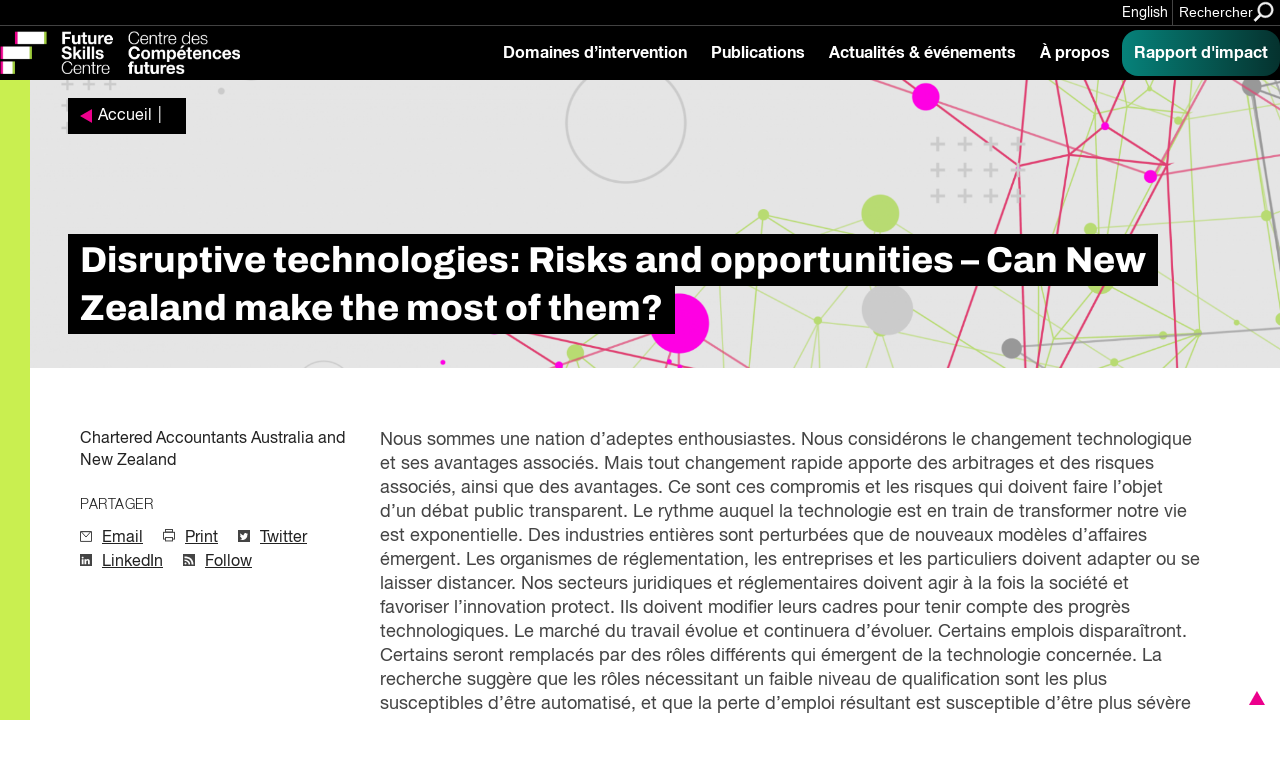

--- FILE ---
content_type: text/html; charset=UTF-8
request_url: https://fsc-ccf.ca/fr/references/disruptive-technologies-risks-and-opportunities-can-new-zealand-make-the-most-of-them-2/
body_size: 17233
content:
			
<!doctype html>
<!--[if lte IE 8]>         <html class="no-js old-ie ie"> <![endif]-->
<!--[if IE 9]>         <html class="no-js ie9 ie"> <![endif]-->
<!--[if gt IE 9]><!-->
<html lang="fr" class="no-js"> <!--<![endif]-->

<head>
    <!-- Google Tag Manager -->
    <script>
        (function(w, d, s, l, i) {
            w[l] = w[l] || [];
            w[l].push({
                'gtm.start': new Date().getTime(),
                event: 'gtm.js'
            });
            var f = d.getElementsByTagName(s)[0],
                j = d.createElement(s),
                dl = l != 'dataLayer' ? '&l=' + l : '';
            j.async = true;
            j.src =
                'https://www.googletagmanager.com/gtm.js?id=' + i + dl;
            f.parentNode.insertBefore(j, f);
        })(window, document, 'script', 'dataLayer', 'GTM-MTN32SM');
    </script>
    <!-- End Google Tag Manager -->
    <meta charset="utf-8">
    <meta http-equiv="X-UA-Compatible" content="IE=edge,chrome=1">
    <!-- Remove for Yoast compatibility -->
    <!-- <title></title> -->
    <meta name="developer" content="Office/Bureau">
    <meta name="description" content="">
    <meta name="viewport" content="width=device-width,initial-scale=1">
    <!-- SOCIAL META TAGS -->
    <meta property="og:title" content="Future Skills Centre • Centre des Compétences futures" />
    <meta property="og:url" content="https://fsc-ccf.ca/fr/references/disruptive-technologies-risks-and-opportunities-can-new-zealand-make-the-most-of-them-2/" />
    <meta property="og:description" content="" />
            <meta name="twitter:title" content="Future Skills Centre • Centre des Compétences futures" />
    <meta name="twitter:description" content="" />
        <link rel="apple-touch-icon" sizes="180x180" href="https://fsc-ccf.ca/wp-content/themes/ob-fsc-2.0/images/favicon/apple-touch-icon.png">
    <link rel="icon" type="image/png" sizes="32x32" href="https://fsc-ccf.ca/wp-content/themes/ob-fsc-2.0/images/favicon/favicon-32x32.png">
    <link rel="icon" type="image/png" sizes="16x16" href="https://fsc-ccf.ca/wp-content/themes/ob-fsc-2.0/images/favicon/favicon-16x16.png">
    <!-- END SOCIAL META TAGS -->
    <meta name='robots' content='index, follow, max-image-preview:large, max-snippet:-1, max-video-preview:-1' />

	<!-- This site is optimized with the Yoast SEO plugin v26.6 - https://yoast.com/wordpress/plugins/seo/ -->
	<title>Disruptive technologies: Risks and opportunities - Can New Zealand make the most of them? - Future Skills Centre • Centre des Compétences futures</title>
	<link rel="canonical" href="https://fsc-ccf.ca/fr/references/disruptive-technologies-risks-and-opportunities-can-new-zealand-make-the-most-of-them-2/" />
	<meta name="twitter:label1" content="Est. reading time" />
	<meta name="twitter:data1" content="2 minutes" />
	<script type="application/ld+json" class="yoast-schema-graph">{"@context":"https://schema.org","@graph":[{"@type":"WebPage","@id":"https://fsc-ccf.ca/fr/references/disruptive-technologies-risks-and-opportunities-can-new-zealand-make-the-most-of-them-2/","url":"https://fsc-ccf.ca/fr/references/disruptive-technologies-risks-and-opportunities-can-new-zealand-make-the-most-of-them-2/","name":"Disruptive technologies: Risks and opportunities - Can New Zealand make the most of them? - Future Skills Centre • Centre des Compétences futures","isPartOf":{"@id":"https://fsc-ccf.ca/fr/#website"},"datePublished":"2020-08-11T22:14:00+00:00","breadcrumb":{"@id":"https://fsc-ccf.ca/fr/references/disruptive-technologies-risks-and-opportunities-can-new-zealand-make-the-most-of-them-2/#breadcrumb"},"inLanguage":"fr-FR","potentialAction":[{"@type":"ReadAction","target":["https://fsc-ccf.ca/fr/references/disruptive-technologies-risks-and-opportunities-can-new-zealand-make-the-most-of-them-2/"]}]},{"@type":"BreadcrumbList","@id":"https://fsc-ccf.ca/fr/references/disruptive-technologies-risks-and-opportunities-can-new-zealand-make-the-most-of-them-2/#breadcrumb","itemListElement":[{"@type":"ListItem","position":1,"name":"Home","item":"https://fsc-ccf.ca/fr/"},{"@type":"ListItem","position":2,"name":"References","item":"https://fsc-ccf.ca/fr/references/"},{"@type":"ListItem","position":3,"name":"Disruptive technologies: Risks and opportunities &#8211; Can New Zealand make the most of them?"}]},{"@type":"WebSite","@id":"https://fsc-ccf.ca/fr/#website","url":"https://fsc-ccf.ca/fr/","name":"Future Skills Centre • Centre des Compétences futures","description":"","publisher":{"@id":"https://fsc-ccf.ca/fr/#organization"},"potentialAction":[{"@type":"SearchAction","target":{"@type":"EntryPoint","urlTemplate":"https://fsc-ccf.ca/fr/?s={search_term_string}"},"query-input":{"@type":"PropertyValueSpecification","valueRequired":true,"valueName":"search_term_string"}}],"inLanguage":"fr-FR"},{"@type":"Organization","@id":"https://fsc-ccf.ca/fr/#organization","name":"Future Skills Centre • Centre des Compétences futures","url":"https://fsc-ccf.ca/fr/","logo":{"@type":"ImageObject","inLanguage":"fr-FR","@id":"https://fsc-ccf.ca/fr/#/schema/logo/image/","url":"https://fsc-ccf.ca/wp-content/uploads/2019/08/FSC_logo_colour_rgb_positive_ENG.png","contentUrl":"https://fsc-ccf.ca/wp-content/uploads/2019/08/FSC_logo_colour_rgb_positive_ENG.png","width":618,"height":528,"caption":"Future Skills Centre • Centre des Compétences futures"},"image":{"@id":"https://fsc-ccf.ca/fr/#/schema/logo/image/"},"sameAs":["https://www.facebook.com/2161871137193201/","https://x.com/fsc_ccf_en","https://www.instagram.com/fsc_ccf/","https://www.linkedin.com/company/fsc-ccf/"]}]}</script>
	<!-- / Yoast SEO plugin. -->


<link rel='dns-prefetch' href='//s7.addthis.com' />
<link rel='dns-prefetch' href='//unpkg.com' />
<link rel='dns-prefetch' href='//player.vimeo.com' />
<link rel='dns-prefetch' href='//officebureau.ca' />
<link rel='dns-prefetch' href='//www.googletagmanager.com' />
<link rel="alternate" title="oEmbed (JSON)" type="application/json+oembed" href="https://fsc-ccf.ca/fr/wp-json/oembed/1.0/embed?url=https%3A%2F%2Ffsc-ccf.ca%2Ffr%2Freferences%2Fdisruptive-technologies-risks-and-opportunities-can-new-zealand-make-the-most-of-them-2%2F" />
<link rel="alternate" title="oEmbed (XML)" type="text/xml+oembed" href="https://fsc-ccf.ca/fr/wp-json/oembed/1.0/embed?url=https%3A%2F%2Ffsc-ccf.ca%2Ffr%2Freferences%2Fdisruptive-technologies-risks-and-opportunities-can-new-zealand-make-the-most-of-them-2%2F&#038;format=xml" />
<style id='wp-img-auto-sizes-contain-inline-css' type='text/css'>
img:is([sizes=auto i],[sizes^="auto," i]){contain-intrinsic-size:3000px 1500px}
/*# sourceURL=wp-img-auto-sizes-contain-inline-css */
</style>
<style id='wp-emoji-styles-inline-css' type='text/css'>

	img.wp-smiley, img.emoji {
		display: inline !important;
		border: none !important;
		box-shadow: none !important;
		height: 1em !important;
		width: 1em !important;
		margin: 0 0.07em !important;
		vertical-align: -0.1em !important;
		background: none !important;
		padding: 0 !important;
	}
/*# sourceURL=wp-emoji-styles-inline-css */
</style>
<link rel='stylesheet' id='wp-block-library-css' href='https://fsc-ccf.ca/wp-includes/css/dist/block-library/style.min.css?ver=6.9' type='text/css' media='all' />
<style id='global-styles-inline-css' type='text/css'>
:root{--wp--preset--aspect-ratio--square: 1;--wp--preset--aspect-ratio--4-3: 4/3;--wp--preset--aspect-ratio--3-4: 3/4;--wp--preset--aspect-ratio--3-2: 3/2;--wp--preset--aspect-ratio--2-3: 2/3;--wp--preset--aspect-ratio--16-9: 16/9;--wp--preset--aspect-ratio--9-16: 9/16;--wp--preset--color--black: #000000;--wp--preset--color--cyan-bluish-gray: #abb8c3;--wp--preset--color--white: #ffffff;--wp--preset--color--pale-pink: #f78da7;--wp--preset--color--vivid-red: #cf2e2e;--wp--preset--color--luminous-vivid-orange: #ff6900;--wp--preset--color--luminous-vivid-amber: #fcb900;--wp--preset--color--light-green-cyan: #7bdcb5;--wp--preset--color--vivid-green-cyan: #00d084;--wp--preset--color--pale-cyan-blue: #8ed1fc;--wp--preset--color--vivid-cyan-blue: #0693e3;--wp--preset--color--vivid-purple: #9b51e0;--wp--preset--color--raspberry: #EC008C;--wp--preset--color--warm-violet: #A30093;--wp--preset--color--plum: #66005F;--wp--preset--color--dusk-purple: #350042;--wp--preset--color--chartreuse: #C9EF50;--wp--preset--color--fern: #558000;--wp--preset--color--deep-green: #253814;--wp--preset--color--turq: #00D1BA;--wp--preset--color--teal: #03827A;--wp--preset--color--light-grey: #CCCCCC;--wp--preset--gradient--vivid-cyan-blue-to-vivid-purple: linear-gradient(135deg,rgb(6,147,227) 0%,rgb(155,81,224) 100%);--wp--preset--gradient--light-green-cyan-to-vivid-green-cyan: linear-gradient(135deg,rgb(122,220,180) 0%,rgb(0,208,130) 100%);--wp--preset--gradient--luminous-vivid-amber-to-luminous-vivid-orange: linear-gradient(135deg,rgb(252,185,0) 0%,rgb(255,105,0) 100%);--wp--preset--gradient--luminous-vivid-orange-to-vivid-red: linear-gradient(135deg,rgb(255,105,0) 0%,rgb(207,46,46) 100%);--wp--preset--gradient--very-light-gray-to-cyan-bluish-gray: linear-gradient(135deg,rgb(238,238,238) 0%,rgb(169,184,195) 100%);--wp--preset--gradient--cool-to-warm-spectrum: linear-gradient(135deg,rgb(74,234,220) 0%,rgb(151,120,209) 20%,rgb(207,42,186) 40%,rgb(238,44,130) 60%,rgb(251,105,98) 80%,rgb(254,248,76) 100%);--wp--preset--gradient--blush-light-purple: linear-gradient(135deg,rgb(255,206,236) 0%,rgb(152,150,240) 100%);--wp--preset--gradient--blush-bordeaux: linear-gradient(135deg,rgb(254,205,165) 0%,rgb(254,45,45) 50%,rgb(107,0,62) 100%);--wp--preset--gradient--luminous-dusk: linear-gradient(135deg,rgb(255,203,112) 0%,rgb(199,81,192) 50%,rgb(65,88,208) 100%);--wp--preset--gradient--pale-ocean: linear-gradient(135deg,rgb(255,245,203) 0%,rgb(182,227,212) 50%,rgb(51,167,181) 100%);--wp--preset--gradient--electric-grass: linear-gradient(135deg,rgb(202,248,128) 0%,rgb(113,206,126) 100%);--wp--preset--gradient--midnight: linear-gradient(135deg,rgb(2,3,129) 0%,rgb(40,116,252) 100%);--wp--preset--font-size--small: 13px;--wp--preset--font-size--medium: 20px;--wp--preset--font-size--large: 4rem;--wp--preset--font-size--x-large: 42px;--wp--preset--font-size--normal: 3.33333rem;--wp--preset--font-size--extra-large: 6rem;--wp--preset--font-size--huge: 8rem;--wp--preset--font-size--gigantic: 12rem;--wp--preset--spacing--20: 0.44rem;--wp--preset--spacing--30: 0.67rem;--wp--preset--spacing--40: 1rem;--wp--preset--spacing--50: 1.5rem;--wp--preset--spacing--60: 2.25rem;--wp--preset--spacing--70: 3.38rem;--wp--preset--spacing--80: 5.06rem;--wp--preset--shadow--natural: 6px 6px 9px rgba(0, 0, 0, 0.2);--wp--preset--shadow--deep: 12px 12px 50px rgba(0, 0, 0, 0.4);--wp--preset--shadow--sharp: 6px 6px 0px rgba(0, 0, 0, 0.2);--wp--preset--shadow--outlined: 6px 6px 0px -3px rgb(255, 255, 255), 6px 6px rgb(0, 0, 0);--wp--preset--shadow--crisp: 6px 6px 0px rgb(0, 0, 0);}:where(body) { margin: 0; }.wp-site-blocks > .alignleft { float: left; margin-right: 2em; }.wp-site-blocks > .alignright { float: right; margin-left: 2em; }.wp-site-blocks > .aligncenter { justify-content: center; margin-left: auto; margin-right: auto; }:where(.wp-site-blocks) > * { margin-block-start: 24px; margin-block-end: 0; }:where(.wp-site-blocks) > :first-child { margin-block-start: 0; }:where(.wp-site-blocks) > :last-child { margin-block-end: 0; }:root { --wp--style--block-gap: 24px; }:root :where(.is-layout-flow) > :first-child{margin-block-start: 0;}:root :where(.is-layout-flow) > :last-child{margin-block-end: 0;}:root :where(.is-layout-flow) > *{margin-block-start: 24px;margin-block-end: 0;}:root :where(.is-layout-constrained) > :first-child{margin-block-start: 0;}:root :where(.is-layout-constrained) > :last-child{margin-block-end: 0;}:root :where(.is-layout-constrained) > *{margin-block-start: 24px;margin-block-end: 0;}:root :where(.is-layout-flex){gap: 24px;}:root :where(.is-layout-grid){gap: 24px;}.is-layout-flow > .alignleft{float: left;margin-inline-start: 0;margin-inline-end: 2em;}.is-layout-flow > .alignright{float: right;margin-inline-start: 2em;margin-inline-end: 0;}.is-layout-flow > .aligncenter{margin-left: auto !important;margin-right: auto !important;}.is-layout-constrained > .alignleft{float: left;margin-inline-start: 0;margin-inline-end: 2em;}.is-layout-constrained > .alignright{float: right;margin-inline-start: 2em;margin-inline-end: 0;}.is-layout-constrained > .aligncenter{margin-left: auto !important;margin-right: auto !important;}.is-layout-constrained > :where(:not(.alignleft):not(.alignright):not(.alignfull)){margin-left: auto !important;margin-right: auto !important;}body .is-layout-flex{display: flex;}.is-layout-flex{flex-wrap: wrap;align-items: center;}.is-layout-flex > :is(*, div){margin: 0;}body .is-layout-grid{display: grid;}.is-layout-grid > :is(*, div){margin: 0;}body{padding-top: 0px;padding-right: 0px;padding-bottom: 0px;padding-left: 0px;}a:where(:not(.wp-element-button)){text-decoration: underline;}:root :where(.wp-element-button, .wp-block-button__link){background-color: #32373c;border-width: 0;color: #fff;font-family: inherit;font-size: inherit;font-style: inherit;font-weight: inherit;letter-spacing: inherit;line-height: inherit;padding-top: calc(0.667em + 2px);padding-right: calc(1.333em + 2px);padding-bottom: calc(0.667em + 2px);padding-left: calc(1.333em + 2px);text-decoration: none;text-transform: inherit;}.has-black-color{color: var(--wp--preset--color--black) !important;}.has-cyan-bluish-gray-color{color: var(--wp--preset--color--cyan-bluish-gray) !important;}.has-white-color{color: var(--wp--preset--color--white) !important;}.has-pale-pink-color{color: var(--wp--preset--color--pale-pink) !important;}.has-vivid-red-color{color: var(--wp--preset--color--vivid-red) !important;}.has-luminous-vivid-orange-color{color: var(--wp--preset--color--luminous-vivid-orange) !important;}.has-luminous-vivid-amber-color{color: var(--wp--preset--color--luminous-vivid-amber) !important;}.has-light-green-cyan-color{color: var(--wp--preset--color--light-green-cyan) !important;}.has-vivid-green-cyan-color{color: var(--wp--preset--color--vivid-green-cyan) !important;}.has-pale-cyan-blue-color{color: var(--wp--preset--color--pale-cyan-blue) !important;}.has-vivid-cyan-blue-color{color: var(--wp--preset--color--vivid-cyan-blue) !important;}.has-vivid-purple-color{color: var(--wp--preset--color--vivid-purple) !important;}.has-raspberry-color{color: var(--wp--preset--color--raspberry) !important;}.has-warm-violet-color{color: var(--wp--preset--color--warm-violet) !important;}.has-plum-color{color: var(--wp--preset--color--plum) !important;}.has-dusk-purple-color{color: var(--wp--preset--color--dusk-purple) !important;}.has-chartreuse-color{color: var(--wp--preset--color--chartreuse) !important;}.has-fern-color{color: var(--wp--preset--color--fern) !important;}.has-deep-green-color{color: var(--wp--preset--color--deep-green) !important;}.has-turq-color{color: var(--wp--preset--color--turq) !important;}.has-teal-color{color: var(--wp--preset--color--teal) !important;}.has-light-grey-color{color: var(--wp--preset--color--light-grey) !important;}.has-black-background-color{background-color: var(--wp--preset--color--black) !important;}.has-cyan-bluish-gray-background-color{background-color: var(--wp--preset--color--cyan-bluish-gray) !important;}.has-white-background-color{background-color: var(--wp--preset--color--white) !important;}.has-pale-pink-background-color{background-color: var(--wp--preset--color--pale-pink) !important;}.has-vivid-red-background-color{background-color: var(--wp--preset--color--vivid-red) !important;}.has-luminous-vivid-orange-background-color{background-color: var(--wp--preset--color--luminous-vivid-orange) !important;}.has-luminous-vivid-amber-background-color{background-color: var(--wp--preset--color--luminous-vivid-amber) !important;}.has-light-green-cyan-background-color{background-color: var(--wp--preset--color--light-green-cyan) !important;}.has-vivid-green-cyan-background-color{background-color: var(--wp--preset--color--vivid-green-cyan) !important;}.has-pale-cyan-blue-background-color{background-color: var(--wp--preset--color--pale-cyan-blue) !important;}.has-vivid-cyan-blue-background-color{background-color: var(--wp--preset--color--vivid-cyan-blue) !important;}.has-vivid-purple-background-color{background-color: var(--wp--preset--color--vivid-purple) !important;}.has-raspberry-background-color{background-color: var(--wp--preset--color--raspberry) !important;}.has-warm-violet-background-color{background-color: var(--wp--preset--color--warm-violet) !important;}.has-plum-background-color{background-color: var(--wp--preset--color--plum) !important;}.has-dusk-purple-background-color{background-color: var(--wp--preset--color--dusk-purple) !important;}.has-chartreuse-background-color{background-color: var(--wp--preset--color--chartreuse) !important;}.has-fern-background-color{background-color: var(--wp--preset--color--fern) !important;}.has-deep-green-background-color{background-color: var(--wp--preset--color--deep-green) !important;}.has-turq-background-color{background-color: var(--wp--preset--color--turq) !important;}.has-teal-background-color{background-color: var(--wp--preset--color--teal) !important;}.has-light-grey-background-color{background-color: var(--wp--preset--color--light-grey) !important;}.has-black-border-color{border-color: var(--wp--preset--color--black) !important;}.has-cyan-bluish-gray-border-color{border-color: var(--wp--preset--color--cyan-bluish-gray) !important;}.has-white-border-color{border-color: var(--wp--preset--color--white) !important;}.has-pale-pink-border-color{border-color: var(--wp--preset--color--pale-pink) !important;}.has-vivid-red-border-color{border-color: var(--wp--preset--color--vivid-red) !important;}.has-luminous-vivid-orange-border-color{border-color: var(--wp--preset--color--luminous-vivid-orange) !important;}.has-luminous-vivid-amber-border-color{border-color: var(--wp--preset--color--luminous-vivid-amber) !important;}.has-light-green-cyan-border-color{border-color: var(--wp--preset--color--light-green-cyan) !important;}.has-vivid-green-cyan-border-color{border-color: var(--wp--preset--color--vivid-green-cyan) !important;}.has-pale-cyan-blue-border-color{border-color: var(--wp--preset--color--pale-cyan-blue) !important;}.has-vivid-cyan-blue-border-color{border-color: var(--wp--preset--color--vivid-cyan-blue) !important;}.has-vivid-purple-border-color{border-color: var(--wp--preset--color--vivid-purple) !important;}.has-raspberry-border-color{border-color: var(--wp--preset--color--raspberry) !important;}.has-warm-violet-border-color{border-color: var(--wp--preset--color--warm-violet) !important;}.has-plum-border-color{border-color: var(--wp--preset--color--plum) !important;}.has-dusk-purple-border-color{border-color: var(--wp--preset--color--dusk-purple) !important;}.has-chartreuse-border-color{border-color: var(--wp--preset--color--chartreuse) !important;}.has-fern-border-color{border-color: var(--wp--preset--color--fern) !important;}.has-deep-green-border-color{border-color: var(--wp--preset--color--deep-green) !important;}.has-turq-border-color{border-color: var(--wp--preset--color--turq) !important;}.has-teal-border-color{border-color: var(--wp--preset--color--teal) !important;}.has-light-grey-border-color{border-color: var(--wp--preset--color--light-grey) !important;}.has-vivid-cyan-blue-to-vivid-purple-gradient-background{background: var(--wp--preset--gradient--vivid-cyan-blue-to-vivid-purple) !important;}.has-light-green-cyan-to-vivid-green-cyan-gradient-background{background: var(--wp--preset--gradient--light-green-cyan-to-vivid-green-cyan) !important;}.has-luminous-vivid-amber-to-luminous-vivid-orange-gradient-background{background: var(--wp--preset--gradient--luminous-vivid-amber-to-luminous-vivid-orange) !important;}.has-luminous-vivid-orange-to-vivid-red-gradient-background{background: var(--wp--preset--gradient--luminous-vivid-orange-to-vivid-red) !important;}.has-very-light-gray-to-cyan-bluish-gray-gradient-background{background: var(--wp--preset--gradient--very-light-gray-to-cyan-bluish-gray) !important;}.has-cool-to-warm-spectrum-gradient-background{background: var(--wp--preset--gradient--cool-to-warm-spectrum) !important;}.has-blush-light-purple-gradient-background{background: var(--wp--preset--gradient--blush-light-purple) !important;}.has-blush-bordeaux-gradient-background{background: var(--wp--preset--gradient--blush-bordeaux) !important;}.has-luminous-dusk-gradient-background{background: var(--wp--preset--gradient--luminous-dusk) !important;}.has-pale-ocean-gradient-background{background: var(--wp--preset--gradient--pale-ocean) !important;}.has-electric-grass-gradient-background{background: var(--wp--preset--gradient--electric-grass) !important;}.has-midnight-gradient-background{background: var(--wp--preset--gradient--midnight) !important;}.has-small-font-size{font-size: var(--wp--preset--font-size--small) !important;}.has-medium-font-size{font-size: var(--wp--preset--font-size--medium) !important;}.has-large-font-size{font-size: var(--wp--preset--font-size--large) !important;}.has-x-large-font-size{font-size: var(--wp--preset--font-size--x-large) !important;}.has-normal-font-size{font-size: var(--wp--preset--font-size--normal) !important;}.has-extra-large-font-size{font-size: var(--wp--preset--font-size--extra-large) !important;}.has-huge-font-size{font-size: var(--wp--preset--font-size--huge) !important;}.has-gigantic-font-size{font-size: var(--wp--preset--font-size--gigantic) !important;}
/*# sourceURL=global-styles-inline-css */
</style>

<link rel='stylesheet' id='ob-block-styles-css' href='https://fsc-ccf.ca/wp-content/plugins/ob-blocks/build/style.build.css?ver=1759948847' type='text/css' media='all' />
<link rel='stylesheet' id='ob-swiper-css' href='https://unpkg.com/swiper@7/swiper-bundle.min.css?ver=6.9' type='text/css' media='all' />
<link rel='stylesheet' id='ob-styles-css' href='https://fsc-ccf.ca/wp-content/themes/ob-fsc-2.0/styles/main.css?ver=501jl6x5i52' type='text/css' media='all' />
<link rel='stylesheet' id='ob-print-styles-css' href='https://fsc-ccf.ca/wp-content/themes/ob-fsc-2.0/styles/print.css?ver=501jl6x5i52' type='text/css' media='print' />
<script type="text/javascript" src="https://fsc-ccf.ca/wp-includes/js/jquery/jquery.min.js?ver=3.7.1" id="jquery-core-js"></script>
<script type="text/javascript" src="https://fsc-ccf.ca/wp-includes/js/jquery/jquery-migrate.min.js?ver=3.4.1" id="jquery-migrate-js"></script>
<script type="text/javascript" src="https://fsc-ccf.ca/wp-content/themes/ob-fsc-2.0/scripts/lib/modernizr-3.3.1.min.js?ver=6.9" id="ob-modernizr-js"></script>
<script type="text/javascript" src="https://player.vimeo.com/api/player.js?ver=501jl6x5i52" id="vimeo-js"></script>

<!-- Google tag (gtag.js) snippet added by Site Kit -->
<!-- Google Analytics snippet added by Site Kit -->
<script type="text/javascript" src="https://www.googletagmanager.com/gtag/js?id=GT-MJS5JC6" id="google_gtagjs-js" async></script>
<script type="text/javascript" id="google_gtagjs-js-after">
/* <![CDATA[ */
window.dataLayer = window.dataLayer || [];function gtag(){dataLayer.push(arguments);}
gtag("set","linker",{"domains":["fsc-ccf.ca"]});
gtag("js", new Date());
gtag("set", "developer_id.dZTNiMT", true);
gtag("config", "GT-MJS5JC6");
 window._googlesitekit = window._googlesitekit || {}; window._googlesitekit.throttledEvents = []; window._googlesitekit.gtagEvent = (name, data) => { var key = JSON.stringify( { name, data } ); if ( !! window._googlesitekit.throttledEvents[ key ] ) { return; } window._googlesitekit.throttledEvents[ key ] = true; setTimeout( () => { delete window._googlesitekit.throttledEvents[ key ]; }, 5 ); gtag( "event", name, { ...data, event_source: "site-kit" } ); }; 
//# sourceURL=google_gtagjs-js-after
/* ]]> */
</script>
<link rel="https://api.w.org/" href="https://fsc-ccf.ca/fr/wp-json/" /><link rel="alternate" title="JSON" type="application/json" href="https://fsc-ccf.ca/fr/wp-json/wp/v2/reference/128521" /><link rel="EditURI" type="application/rsd+xml" title="RSD" href="https://fsc-ccf.ca/xmlrpc.php?rsd" />
<meta name="generator" content="WordPress 6.9" />
<link rel='shortlink' href='https://fsc-ccf.ca/fr/?p=128521' />
<meta name="generator" content="WPML ver:4.8.6 stt:1,4;" />
<meta name="generator" content="Site Kit by Google 1.168.0" /><link rel="icon" href="https://fsc-ccf.ca/wp-content/uploads/2024/10/cropped-FSC-Icon-2022-1-32x32.png" sizes="32x32" />
<link rel="icon" href="https://fsc-ccf.ca/wp-content/uploads/2024/10/cropped-FSC-Icon-2022-1-192x192.png" sizes="192x192" />
<link rel="apple-touch-icon" href="https://fsc-ccf.ca/wp-content/uploads/2024/10/cropped-FSC-Icon-2022-1-180x180.png" />
<meta name="msapplication-TileImage" content="https://fsc-ccf.ca/wp-content/uploads/2024/10/cropped-FSC-Icon-2022-1-270x270.png" />
		<style type="text/css" id="wp-custom-css">
			html { scroll-behavior: smooth;}
a.edit-post-admin-only {
    font-size: 10px;
    text-decoration: none;
} html iframe.full {
	padding:0;
	margin: 0 auto;
	height:1475px;
} html body .full-width {
	padding-left: 0;
	margin-top:1em;
} a.btn.btn-light {
	color: #000;
	background: #ddd;
	font-weight: bold;
	transition: ease all 0.25s;
} a.btn.btn-light:hover {
	background:#eee;
	color: #000;
} .content-card__image {
	background-position:center;
} .toptight {
	margin-top:-16rem;
}
/* Share plugin enhancement */ 
.highlight-and-share-wrapper div.has_email {
	background: #000;
} .highlight-and-share-wrapper div:hover {
	background: #e500cd !important;
} 
/* FSC Classes */
.fsc-bigtext .bucket-item__headline {
    font-size: 8rem;
    font-weight: normal;
} .fsc-bigtext .section-deck {
	width:auto;
} .page-container figure.fsc-canadalogo {
    padding-left: 0;
    margin-top: -12rem;
} .fsc-tight {
    margin-top: -16rem;
    padding-top: 0;
} .fsc-subpartner img {
	margin-bottom: 1rem !important;
}

@media (min-width: 782px) {
.wp-block-columns {
    flex-wrap: initial;
}
}

.page-container--single-project .project-sidebar .container .project-sidebar__container .meta-content:only-child {
	 display: none;
}

body.engagement-template-default #main > div.page-container.page-container--single-project > aside.project-sidebar.container > .project-sidebar__container > .meta-content:only-child {
		 display: none;
}

.wp-block-embed-spotify {
	overflow: hidden;
	    margin-bottom: -20px;
    padding-bottom: 0;
}

.auto-margin {
	margin: auto !important;
}

.half-pad {
padding: 0 40px;
}

.is-style-spans {
	min-height: 300vh !important;
    position: absolute;
    width: 70vw;
    z-index: -1;
}

.insight-report strong {
	font-weight: 600 !important;
}		</style>
		    <!-- Hotjar Tracking Code for https://fsc-ccf.ca -->
    <!-- <script> (function(h,o,t,j,a,r){ h.hj=h.hj||function(){(h.hj.q=h.hj.q||[]).push(arguments)}; h._hjSettings={hjid:1423298,hjsv:6}; a=o.getElementsByTagName('head')[0]; r=o.createElement('script');r.async=1; r.src=t+h._hjSettings.hjid+j+h._hjSettings.hjsv; a.appendChild(r); })(window,document,'https://static.hotjar.com/c/hotjar-','.js?sv='); </script> -->
</head>

<body class="wp-singular reference-template-default single single-reference postid-128521 wp-embed-responsive wp-theme-ob-fsc-20">
    <!-- Google Tag Manager (noscript) -->
    <noscript><iframe src="https://www.googletagmanager.com/ns.html?id=GTM-MTN32SM"
            height="0" width="0" style="display:none;visibility:hidden"></iframe></noscript>
    <!-- End Google Tag Manager (noscript) -->
    <!--[if lt IE 9]>
            <p class="ie-warning">You are using an <strong>outdated</strong> browser. Please <a href="http://browsehappy.com/">upgrade your browser</a> to improve your experience.</p>
        <![endif]-->
    <div id="container">
		<header class="site-header">
	<a href="#main" class="skip-link" tabindex="1">Sauter au contenu principal</a>

	<div class="site-header__banner">
		<div class="site-header__banner-inner">

							<div class="site-header__banner-message">
					<p>
																	</p>
				</div>
			
			
			<div class="site-header__utilities">
				<ul>
					<li><a class="site-header__language" href="https://fsc-ccf.ca/references/disruptive-technologies-risks-and-opportunities-can-new-zealand-make-the-most-of-them/">English</a></li>					<li>
						<button class="site-header__search-toggle" aria-label="Search" data-search-toggle>
							<span>Rechercher</span>
							<?xml version="1.0" encoding="UTF-8"?>
<svg width="28px" height="27px" viewBox="0 0 28 27" version="1.1" xmlns="http://www.w3.org/2000/svg" xmlns:xlink="http://www.w3.org/1999/xlink">
    <!-- Generator: Sketch 55.2 (78181) - https://sketchapp.com -->
    <title>Search</title>
    <desc>Created with Sketch.</desc>
    <g stroke="none" stroke-width="1" fill="none" fill-rule="evenodd">
        <g transform="translate(-257.000000, -14.000000)" fill="#EC008C" stroke="#EC008C" stroke-width="0.5">
            <g>
                <g transform="translate(258.000000, 15.000000)">
                    <path d="M18.7485037,16.5340557 C20.0483447,14.7611963 20.7446645,12.6178516 20.7349559,10.4195495 C20.7101542,4.68125135 16.0689159,0.0332484596 10.3306762,0.000105410581 C7.58460504,-0.0123190141 4.9476205,1.07403475 3.00716815,3.01715782 C1.0667158,4.96028089 -0.016014453,7.5987615 0.000179064889,10.3448208 C0.0249807917,16.0836413 4.6666425,20.7320677 10.4054046,20.7652108 C12.6126561,20.7747773 14.7638254,20.0703279 16.5378662,18.7569965 L16.5454337,18.751321 L23.7903085,26 L26,23.7884103 L18.7485037,16.5340557 Z M10.4283618,18.1998716 C6.11102635,18.1750711 2.61891794,14.6831496 2.59996567,10.3718942 C2.58831308,8.30908685 3.40297478,6.3272327 4.86260384,4.86750032 C6.3222329,3.40776794 8.30568217,2.59131307 10.371428,2.59988178 C14.6887635,2.62468219 18.1808719,6.11660378 18.1998241,10.4278591 C18.2114767,12.4906665 17.396815,14.4725206 15.937186,15.932253 C14.4775569,17.3919854 12.4941076,18.2084403 10.4283618,18.1998716 Z" transform="translate(13.000000, 13.000000) scale(-1, 1) translate(-13.000000, -13.000000) "></path>
                </g>
            </g>
        </g>
    </g>
</svg>						</button>
					</li>
				</ul>
			</div>

		</div>
	</div>

		<div class="site-header__main">
		<div class="site-header__main-inner">
			<div class="site-header__logo--wrapper">

								<a href="https://fsc-ccf.ca/fr/">
					<img class="site-header__logo" src="https://fsc-ccf.ca/wp-content/themes/ob-fsc-2.0/images/FSC-Logo-2022-Primary-Reverse.png" alt="Logo du Centre des Compétences futures">
					<img class="site-header__logo--print-only" src="https://fsc-ccf.ca/wp-content/themes/ob-fsc-2.0/images/FSC Logo 2024.png" alt="Logo du Centre des Compétences futures">
				</a>
			</div>
						<div class="site-header__nav-control">
				<button class="site-header__search-toggle-mobile" aria-label="Search" data-search-toggle>
					<span class="visuallyhidden">Rechercher</span>
					<?xml version="1.0" encoding="UTF-8"?>
<svg width="28px" height="27px" viewBox="0 0 28 27" version="1.1" xmlns="http://www.w3.org/2000/svg" xmlns:xlink="http://www.w3.org/1999/xlink">
    <!-- Generator: Sketch 55.2 (78181) - https://sketchapp.com -->
    <title>Search</title>
    <desc>Created with Sketch.</desc>
    <g stroke="none" stroke-width="1" fill="none" fill-rule="evenodd">
        <g transform="translate(-257.000000, -14.000000)" fill="#EC008C" stroke="#EC008C" stroke-width="0.5">
            <g>
                <g transform="translate(258.000000, 15.000000)">
                    <path d="M18.7485037,16.5340557 C20.0483447,14.7611963 20.7446645,12.6178516 20.7349559,10.4195495 C20.7101542,4.68125135 16.0689159,0.0332484596 10.3306762,0.000105410581 C7.58460504,-0.0123190141 4.9476205,1.07403475 3.00716815,3.01715782 C1.0667158,4.96028089 -0.016014453,7.5987615 0.000179064889,10.3448208 C0.0249807917,16.0836413 4.6666425,20.7320677 10.4054046,20.7652108 C12.6126561,20.7747773 14.7638254,20.0703279 16.5378662,18.7569965 L16.5454337,18.751321 L23.7903085,26 L26,23.7884103 L18.7485037,16.5340557 Z M10.4283618,18.1998716 C6.11102635,18.1750711 2.61891794,14.6831496 2.59996567,10.3718942 C2.58831308,8.30908685 3.40297478,6.3272327 4.86260384,4.86750032 C6.3222329,3.40776794 8.30568217,2.59131307 10.371428,2.59988178 C14.6887635,2.62468219 18.1808719,6.11660378 18.1998241,10.4278591 C18.2114767,12.4906665 17.396815,14.4725206 15.937186,15.932253 C14.4775569,17.3919854 12.4941076,18.2084403 10.4283618,18.1998716 Z" transform="translate(13.000000, 13.000000) scale(-1, 1) translate(-13.000000, -13.000000) "></path>
                </g>
            </g>
        </g>
    </g>
</svg>				</button>
				<button class="site-header__nav-toggle" aria-label="Toggle navigation" data-nav-toggle>
					<span class="visuallyhidden">Menu</span>
					<svg width="20" height="21" viewBox="0 0 20 21" fill="none" xmlns="http://www.w3.org/2000/svg"><g clip-path="url(#a)" fill="#fff"><path d="M20 .5H0v2.857h20V.5ZM20 9.071H0v2.858h20V9.07ZM20 17.643H0V20.5h20v-2.857Z"/></g><defs><clipPath id="a"><path fill="#fff" d="M0 .5h20v20H0z"/></clipPath></defs></svg>				</button>
			</div>
						<div class="site-header__nav" data-nav-visible="false" data-nav-level="1">
				<div class="site-header__nav-mobile-controls">
					<button class="site-header__nav-back" data-nav-back>
						<svg width="8" height="15" viewBox="0 0 8 15" fill="none" xmlns="http://www.w3.org/2000/svg"><path d="M6.794.5 8 1.742 2.412 7.5 8 13.258 6.794 14.5 0 7.5l6.794-7Z" fill="#fff"/></svg>						<span>Back</span>
					</button>
					<button class="site-header__nav-close" data-nav-toggle>
						<span>Fermer</span>
						<svg width="14" height="15" viewBox="0 0 14 15" fill="none" xmlns="http://www.w3.org/2000/svg"><path d="M1.4 14.5 0 13.1l5.6-5.6L0 1.9 1.4.5 7 6.1 12.6.5 14 1.9 8.4 7.5l5.6 5.6-1.4 1.4L7 8.9l-5.6 5.6Z" fill="#fff"/></svg>					</button>
				</div>
				<nav class="site-header__primary-nav">
											<ul class="megamenu">

																						<li class="megamenu__parent">
									<a href="#">Domaines d’intervention</a>

									<div class="megamenu__drawer"  style='--drawer-accent:linear-gradient(93deg, #71136C 3.77%, #EC008C 91.56%, #D724CD 99.18%)'>
										<div class="megamenu__drawer-inner">


																						<div class="megamenu__drawer-column">
												<div class="megamenu__drawer-intro">
																											<div class="megamenu__icon">
															<img src="https://fsc-ccf.ca/wp-content/uploads/2024/10/focus-areas.svg" alt="">
														</div>
																										<p class="megamenu__drawer-title">Domaines d’intervention</p>
																											<p class="megamenu__drawer-description">Ces domaines déterminent notre travail, nos partenariats et nos engagements.</p>
																									</div>
											</div>
											

																																					<div class="megamenu__drawer-column">
																														<div class="megamenu__drawer-links">
																																			<ul class="megamenu__links">
																																							<li>
																					<a href="https://fsc-ccf.ca/fr/research-insights-key-themes/parcours-vers-lemploi/" target="">Parcours vers l’emploi</a>

																					
																																									</li>
																																							<li>
																					<a href="https://fsc-ccf.ca/fr/research-insights-key-themes/technologie-et-automatisation/" target="">Technologie et automatisation</a>

																					
																																									</li>
																																							<li>
																					<a href="https://fsc-ccf.ca/fr/research-insights-key-themes/adaptabilite-des-pme/" target="">Adaptabilité des PME</a>

																					
																																									</li>
																																							<li>
																					<a href="https://fsc-ccf.ca/fr/research-insights-key-themes/economie-inclusive/" target="">Économie inclusive</a>

																					
																																									</li>
																																							<li>
																					<a href="https://fsc-ccf.ca/fr/research-insights-key-themes/emplois-durables/" target="">Emplois durables</a>

																																											<h4 class="megamenu__child-links--header">Topics</h4>
																					
																																											<ul class="megamenu__child-links">
																																															<li>
																									<a href="https://fsc-ccf.ca/fr/?s=&tab=Tout&themes=qualite-de-lemploi" target="">Qualité de l'emploi</a>
																								</li>
																																															<li>
																									<a href="https://fsc-ccf.ca/fr/?s=&tab=Tout&themes=intelligence-artificielle" target="">Intelligence Artificielle</a>
																								</li>
																																															<li>
																									<a href="https://fsc-ccf.ca/fr/?s=&tab=Tout&themes=competences-futures" target="">Compétences de futures</a>
																								</li>
																																															<li>
																									<a href="https://fsc-ccf.ca/fr/?s=&tab=Tout&themes=microcertifications" target="">Microcertifications</a>
																								</li>
																																															<li>
																									<a href="https://fsc-ccf.ca/fr/?s=&tab=Tout&themes=lmi-fr" target="">Information sur le marché du travail</a>
																								</li>
																																															<li>
																									<a href="https://fsc-ccf.ca/fr/?s=&tab=Tout&themes=innovation-mise-echelle" target=""> Innovation et mise à l’échelle</a>
																								</li>
																																															<li>
																									<a href="https://fsc-ccf.ca/fr/?s=&tab=Tout&themes=secteurs" target="">Secteurs</a>
																								</li>
																																															<li>
																									<a href="https://fsc-ccf.ca/fr/?s=&tab=Tout&themes=services-carriere" target="">Services de Carrière</a>
																								</li>
																																															<li>
																									<a href="https://fsc-ccf.ca/fr/?s=&tab=Tout&themes=apprentissage-integre-travail" target="">Apprentissage intégré au travail</a>
																								</li>
																																															<li>
																									<a href="https://fsc-ccf.ca/fr/?s=&tab=Tout&themes=formation-professionnelle" target="">Formation Professionnelle</a>
																								</li>
																																													</ul>
																																									</li>
																																					</ul>
																																	</div>

																													</div>
																									<div class="megamenu__drawer-column">
																														<div class="megamenu__drawer-featured">
																																			<h3>À la une</h3>
																																																				<div class="megamenu__drawer-featured-content">
																			<img width="300" height="129" src="https://fsc-ccf.ca/wp-content/uploads/2025/09/FSC_Wordpress-Mailchimp-Header-IR25-300x129.png" class="attachment-medium size-medium" alt="" decoding="async" srcset="https://fsc-ccf.ca/wp-content/uploads/2025/09/FSC_Wordpress-Mailchimp-Header-IR25-300x129.png 300w, https://fsc-ccf.ca/wp-content/uploads/2025/09/FSC_Wordpress-Mailchimp-Header-IR25-1024x440.png 1024w, https://fsc-ccf.ca/wp-content/uploads/2025/09/FSC_Wordpress-Mailchimp-Header-IR25-768x330.png 768w, https://fsc-ccf.ca/wp-content/uploads/2025/09/FSC_Wordpress-Mailchimp-Header-IR25-10x4.png 10w, https://fsc-ccf.ca/wp-content/uploads/2025/09/FSC_Wordpress-Mailchimp-Header-IR25.png 1470w" sizes="(max-width: 300px) 100vw, 300px" />																			<h4>Rapport d’impact du Centre des compétences futures : Bâtir une main-d’œuvre résiliente au Canada</h4>
																			<p>Le Centre des Compétences futures (CCF) est très heureux de vous présenter la sortie de notre 2025 Rapport d’impact : Bâtir une main-d’œuvre résiliente, qui met en lumière nos six années d’influence dans la transformation du monde du travail au Canada.</p>
																		</div>
																		<a href="https://fsc-ccf.ca/fr/engage/2025-ir/" class="button__secondary">Lire le rapport</a>																																	</div>

																													</div>
																																	</div>
									</div>
								</li>
															<li class="megamenu__parent">
									<a href="#">Publications</a>

									<div class="megamenu__drawer"  style='--drawer-accent:linear-gradient(270deg, #F9BA59 0%, #71136C 100%)'>
										<div class="megamenu__drawer-inner">


																						<div class="megamenu__drawer-column">
												<div class="megamenu__drawer-intro">
																											<div class="megamenu__icon">
															<img src="https://fsc-ccf.ca/wp-content/uploads/2024/10/publications.svg" alt="">
														</div>
																										<p class="megamenu__drawer-title">Publications</p>
																											<p class="megamenu__drawer-description">Parcourir tous les rapports de recherche et les analyses de projets de notre portfolio.</p>
																									</div>
											</div>
											

																																					<div class="megamenu__drawer-column">
																														<div class="megamenu__drawer-links">
																																			<ul class="megamenu__links">
																																							<li>
																					<a href="https://fsc-ccf.ca/fr/?s=&tab=Rapports" target="">Rapports et analyses</a>

																					
																																									</li>
																																							<li>
																					<a href="#" target="">Publications phares</a>

																					
																																											<ul class="megamenu__child-links">
																																															<li>
																									<a href="https://fsc-ccf.ca/engage/state-of-skills-report-series/" target="">Série État des compétences</a>
																								</li>
																																															<li>
																									<a href="https://fsc-ccf.ca/fr/recherche/survey-on-employment-and-skills/" target="">Sondage sur l’emploi et les compétences</a>
																								</li>
																																															<li>
																									<a href="https://fsc-ccf.ca/fr/recherche/quality-of-work/" target="">Série Qualité de l’emploi</a>
																								</li>
																																													</ul>
																																									</li>
																																							<li>
																					<a href="https://fsc-ccf.ca/fr/fsc-newsletters/" target="">Infolettres</a>

																					
																																									</li>
																																					</ul>
																																	</div>

																													</div>
																									<div class="megamenu__drawer-column">
																														<div class="megamenu__drawer-latest">
																																																						<h3>Derniers rapports</h3>
																																					<ul class="megamenu__drawer-latest-posts">
																																									<li>
																						<a href="https://fsc-ccf.ca/fr/recherche/concerns-impact-ai/">
																							<img width="300" height="200" src="https://fsc-ccf.ca/wp-content/uploads/2025/12/ai-image-generator-app-person-creating-photo-art-2025-02-13-00-25-16-utc-300x200.jpg" class="attachment-medium size-medium" alt="Person on computer using an AI image generator app" decoding="async" fetchpriority="high" srcset="https://fsc-ccf.ca/wp-content/uploads/2025/12/ai-image-generator-app-person-creating-photo-art-2025-02-13-00-25-16-utc-300x200.jpg 300w, https://fsc-ccf.ca/wp-content/uploads/2025/12/ai-image-generator-app-person-creating-photo-art-2025-02-13-00-25-16-utc-1024x683.jpg 1024w, https://fsc-ccf.ca/wp-content/uploads/2025/12/ai-image-generator-app-person-creating-photo-art-2025-02-13-00-25-16-utc-768x512.jpg 768w, https://fsc-ccf.ca/wp-content/uploads/2025/12/ai-image-generator-app-person-creating-photo-art-2025-02-13-00-25-16-utc-1536x1024.jpg 1536w, https://fsc-ccf.ca/wp-content/uploads/2025/12/ai-image-generator-app-person-creating-photo-art-2025-02-13-00-25-16-utc-2048x1366.jpg 2048w, https://fsc-ccf.ca/wp-content/uploads/2025/12/ai-image-generator-app-person-creating-photo-art-2025-02-13-00-25-16-utc-10x7.jpg 10w, https://fsc-ccf.ca/wp-content/uploads/2025/12/ai-image-generator-app-person-creating-photo-art-2025-02-13-00-25-16-utc-2000x1334.jpg 2000w" sizes="(max-width: 300px) 100vw, 300px" />																							<h4>Préoccupations croissantes quant à l’incidence des nouvelles technologies sur l’emploi</h4>
																						</a>
																					</li>
																																									<li>
																						<a href="https://fsc-ccf.ca/fr/recherche/scoping-piaac-agenda/">
																							<img width="300" height="200" src="https://fsc-ccf.ca/wp-content/uploads/2025/12/group-of-young-coworkers-analyzing-data-while-sitt-2025-03-09-08-06-23-utc-300x200.jpg" class="attachment-medium size-medium" alt="Group of young coworkers analyzing data while sitting in front of computers while one of them looking through notes in notebook" decoding="async" srcset="https://fsc-ccf.ca/wp-content/uploads/2025/12/group-of-young-coworkers-analyzing-data-while-sitt-2025-03-09-08-06-23-utc-300x200.jpg 300w, https://fsc-ccf.ca/wp-content/uploads/2025/12/group-of-young-coworkers-analyzing-data-while-sitt-2025-03-09-08-06-23-utc-1024x683.jpg 1024w, https://fsc-ccf.ca/wp-content/uploads/2025/12/group-of-young-coworkers-analyzing-data-while-sitt-2025-03-09-08-06-23-utc-768x512.jpg 768w, https://fsc-ccf.ca/wp-content/uploads/2025/12/group-of-young-coworkers-analyzing-data-while-sitt-2025-03-09-08-06-23-utc-1536x1024.jpg 1536w, https://fsc-ccf.ca/wp-content/uploads/2025/12/group-of-young-coworkers-analyzing-data-while-sitt-2025-03-09-08-06-23-utc-2048x1365.jpg 2048w, https://fsc-ccf.ca/wp-content/uploads/2025/12/group-of-young-coworkers-analyzing-data-while-sitt-2025-03-09-08-06-23-utc-10x7.jpg 10w, https://fsc-ccf.ca/wp-content/uploads/2025/12/group-of-young-coworkers-analyzing-data-while-sitt-2025-03-09-08-06-23-utc-2000x1333.jpg 2000w" sizes="(max-width: 300px) 100vw, 300px" />																							<h4>Définir le programme de recherche du PIAAC : Programme international pour le suivi des compétences des adultes</h4>
																						</a>
																					</li>
																																									<li>
																						<a href="https://fsc-ccf.ca/fr/projets/project-connect/">
																							<img width="300" height="169" src="https://fsc-ccf.ca/wp-content/uploads/2020/06/Royal-Roads-Project-Connect-300x169.jpg" class="attachment-medium size-medium" alt="Indigenous Canadian using a mobile device" decoding="async" srcset="https://fsc-ccf.ca/wp-content/uploads/2020/06/Royal-Roads-Project-Connect-300x169.jpg 300w, https://fsc-ccf.ca/wp-content/uploads/2020/06/Royal-Roads-Project-Connect-1024x576.jpg 1024w, https://fsc-ccf.ca/wp-content/uploads/2020/06/Royal-Roads-Project-Connect-768x432.jpg 768w, https://fsc-ccf.ca/wp-content/uploads/2020/06/Royal-Roads-Project-Connect-1536x864.jpg 1536w, https://fsc-ccf.ca/wp-content/uploads/2020/06/Royal-Roads-Project-Connect-10x6.jpg 10w, https://fsc-ccf.ca/wp-content/uploads/2020/06/Royal-Roads-Project-Connect.jpg 2000w" sizes="(max-width: 300px) 100vw, 300px" />																							<h4>Project Connect : Programme professionnel d&#8217;administrateur de projet</h4>
																						</a>
																					</li>
																																							</ul>
																																							<a href="https://fsc-ccf.ca/fr/?s=&tab=Rapports" class="button__secondary">Tout afficher</a>																																																																																								</div>

																													</div>
																																	</div>
									</div>
								</li>
															<li class="megamenu__parent">
									<a href="#">Actualités & événements</a>

									<div class="megamenu__drawer"  style='--drawer-accent:linear-gradient(90deg, #71136C 0%, #C9EF50 100%)'>
										<div class="megamenu__drawer-inner">


																						<div class="megamenu__drawer-column">
												<div class="megamenu__drawer-intro">
																											<div class="megamenu__icon">
															<img src="https://fsc-ccf.ca/wp-content/uploads/2024/10/news-events.svg" alt="">
														</div>
																										<p class="megamenu__drawer-title">Actualités & événements</p>
																											<p class="megamenu__drawer-description">Découvrez les dernières actualités, événements et perspectives.</p>
																									</div>
											</div>
											

																																					<div class="megamenu__drawer-column">
																														<div class="megamenu__drawer-links">
																																			<ul class="megamenu__links">
																																							<li>
																					<a href="https://fsc-ccf.ca/fr/media-centre-2/" target="">Actualités et Média</a>

																					
																																									</li>
																																							<li>
																					<a href="https://fsc-ccf.ca/fr/events/" target="">Évènements</a>

																					
																																									</li>
																																							<li>
																					<a href="https://fsc-ccf.ca/fr/blog/" target="">Blogue Carrefour des compétences</a>

																					
																																									</li>
																																							<li>
																					<a href="https://fsc-ccf.ca/fr/engage/balado/" target="">Balado Compétences futures</a>

																					
																																									</li>
																																							<li>
																					<a href="https://fsc-ccf.ca/fr/meet-our-experts/" target="">Experts du CCF</a>

																					
																																									</li>
																																					</ul>
																																	</div>

																													</div>
																									<div class="megamenu__drawer-column">
																														<div class="megamenu__drawer-latest">
																																																						<h3>Dernières actualités</h3>
																																					<ul class="megamenu__drawer-latest-posts">
																																									<li>
																						<a href="https://fsc-ccf.ca/fr/engage/ai-cant-solve-canadas-productivity-crisis-if-businesses-wont-invest/">
																							<img width="300" height="293" src="https://fsc-ccf.ca/wp-content/uploads/2025/11/Screenshot-2025-11-06-at-4.55.52-PM-300x293.png" class="attachment-medium size-medium" alt="" decoding="async" srcset="https://fsc-ccf.ca/wp-content/uploads/2025/11/Screenshot-2025-11-06-at-4.55.52-PM-300x293.png 300w, https://fsc-ccf.ca/wp-content/uploads/2025/11/Screenshot-2025-11-06-at-4.55.52-PM-10x10.png 10w, https://fsc-ccf.ca/wp-content/uploads/2025/11/Screenshot-2025-11-06-at-4.55.52-PM.png 768w" sizes="(max-width: 300px) 100vw, 300px" />																							<h4>AI can’t solve Canada’s productivity crisis if businesses won’t invest</h4>
																						</a>
																					</li>
																																									<li>
																						<a href="https://fsc-ccf.ca/fr/engage/unable-to-find-a-summer-job-n-b-teen-creates-job-board-for-students-like-him/">
																							<img width="300" height="200" src="https://fsc-ccf.ca/wp-content/uploads/2025/11/man-talking-to-colleagues-at-coffee-break-2025-03-14-19-31-46-utc-300x200.jpg" class="attachment-medium size-medium" alt="Young man in overalls eating sandwich and talking to his colleagues during lunch at warehouse" decoding="async" srcset="https://fsc-ccf.ca/wp-content/uploads/2025/11/man-talking-to-colleagues-at-coffee-break-2025-03-14-19-31-46-utc-300x200.jpg 300w, https://fsc-ccf.ca/wp-content/uploads/2025/11/man-talking-to-colleagues-at-coffee-break-2025-03-14-19-31-46-utc-1024x683.jpg 1024w, https://fsc-ccf.ca/wp-content/uploads/2025/11/man-talking-to-colleagues-at-coffee-break-2025-03-14-19-31-46-utc-768x512.jpg 768w, https://fsc-ccf.ca/wp-content/uploads/2025/11/man-talking-to-colleagues-at-coffee-break-2025-03-14-19-31-46-utc-1536x1024.jpg 1536w, https://fsc-ccf.ca/wp-content/uploads/2025/11/man-talking-to-colleagues-at-coffee-break-2025-03-14-19-31-46-utc-2048x1365.jpg 2048w, https://fsc-ccf.ca/wp-content/uploads/2025/11/man-talking-to-colleagues-at-coffee-break-2025-03-14-19-31-46-utc-10x7.jpg 10w, https://fsc-ccf.ca/wp-content/uploads/2025/11/man-talking-to-colleagues-at-coffee-break-2025-03-14-19-31-46-utc-2000x1333.jpg 2000w" sizes="(max-width: 300px) 100vw, 300px" />																							<h4>Unable to find a summer job, N.B. teen creates job board for students like him</h4>
																						</a>
																					</li>
																																									<li>
																						<a href="https://fsc-ccf.ca/fr/engage/what-one-factory-closure-tells-us-about-building-resilient-communities/">
																							<img width="300" height="200" src="https://fsc-ccf.ca/wp-content/uploads/2025/08/AdobeStock_1528768179-300x200.jpeg" class="attachment-medium size-medium" alt="Mechanic worker inspects and maintains service of electric engine and battery in automobile garage" decoding="async" srcset="https://fsc-ccf.ca/wp-content/uploads/2025/08/AdobeStock_1528768179-300x200.jpeg 300w, https://fsc-ccf.ca/wp-content/uploads/2025/08/AdobeStock_1528768179-1024x683.jpeg 1024w, https://fsc-ccf.ca/wp-content/uploads/2025/08/AdobeStock_1528768179-768x512.jpeg 768w, https://fsc-ccf.ca/wp-content/uploads/2025/08/AdobeStock_1528768179-1536x1024.jpeg 1536w, https://fsc-ccf.ca/wp-content/uploads/2025/08/AdobeStock_1528768179-2048x1365.jpeg 2048w, https://fsc-ccf.ca/wp-content/uploads/2025/08/AdobeStock_1528768179-10x7.jpeg 10w, https://fsc-ccf.ca/wp-content/uploads/2025/08/AdobeStock_1528768179-2000x1333.jpeg 2000w" sizes="(max-width: 300px) 100vw, 300px" />																							<h4>Ce que la fermeture d&#8217;une usine nous apprend sur la construction de communautés résilientes</h4>
																						</a>
																					</li>
																																							</ul>
																																							<a href="https://fsc-ccf.ca/fr/media-centre-2/" class="button__secondary">Tout afficher</a>																																																																																								</div>

																													</div>
																																	</div>
									</div>
								</li>
															<li class="megamenu__parent">
									<a href="#">À propos</a>

									<div class="megamenu__drawer"  style='--drawer-accent:linear-gradient(93deg, #71136C 0%, #00D1BA 81.28%, #8DD200 94.51%)'>
										<div class="megamenu__drawer-inner">


																						<div class="megamenu__drawer-column">
												<div class="megamenu__drawer-intro">
																											<div class="megamenu__icon">
															<img src="https://fsc-ccf.ca/wp-content/uploads/2024/10/about.svg" alt="">
														</div>
																										<p class="megamenu__drawer-title">À propos</p>
																											<p class="megamenu__drawer-description">Nous stimulons l'innovation dans l'écosystème des compétences au Canada.</p>
																									</div>
											</div>
											

																																					<div class="megamenu__drawer-column">
																														<div class="megamenu__drawer-links">
																																			<ul class="megamenu__links">
																																							<li>
																					<a href="https://fsc-ccf.ca/fr/a-propos/" target="">À propos</a>

																					
																																									</li>
																																							<li>
																					<a href="https://fsc-ccf.ca/fr/a-propos/team/" target="">Équipe</a>

																					
																																									</li>
																																							<li>
																					<a href="https://fsc-ccf.ca/fr/areas-of-impact/" target="">Impact</a>

																					
																																									</li>
																																							<li>
																					<a href="https://fsc-ccf.ca/fr/nous-contacter/" target="">Contact</a>

																					
																																									</li>
																																					</ul>
																																	</div>

																													</div>
																									<div class="megamenu__drawer-column">
																														<div class="megamenu__drawer-links">
																																			<ul class="megamenu__links">
																																							<li>
																					<a href="https://fsc-ccf.ca/fr/research-strategy/" target="">Stratégie de recherche</a>

																					
																																									</li>
																																							<li>
																					<a href="https://fsc-ccf.ca/fr/projets-dinnovation/evaluation-strategy/" target="">Stratégie d'apprentissage et d'évaluation</a>

																					
																																									</li>
																																							<li>
																					<a href="https://fsc-ccf.ca/fr/initiatives/" target="">Initiatives</a>

																					
																																									</li>
																																							<li>
																					<a href="https://fsc-ccf.ca/fr/projets-dinnovation/grille-de-projet-dinnovation/" target="">Grille des projets et des partenaires</a>

																					
																																									</li>
																																					</ul>
																																	</div>

																													</div>
																																	</div>
									</div>
								</li>
																						<li>
									<a href="https://www.impact.fsc-ccf.ca/" class="button">Rapport d'impact</a>
								</li>
													</ul>
									</nav>
				<?
				/**
				 * 
				 * Mobile search utilities
				 * 
				 */
				?>
				<div class="site-header__nav-mobile-utilities">
					<a class="site-header__language" href="https://fsc-ccf.ca/references/disruptive-technologies-risks-and-opportunities-can-new-zealand-make-the-most-of-them/">English</a>				</div>
			</div>
		</div>

				<div class="site-header__search-wrapper" data-search-visible="false">
			<button class="site-header__search-close" aria-label="Close search" data-search-toggle>
				<span class="visuallyhidden">Fermer</span>
				<svg width="14" height="15" viewBox="0 0 14 15" fill="none" xmlns="http://www.w3.org/2000/svg"><path d="M1.4 14.5 0 13.1l5.6-5.6L0 1.9 1.4.5 7 6.1 12.6.5 14 1.9 8.4 7.5l5.6 5.6-1.4 1.4L7 8.9l-5.6 5.6Z" fill="#fff"/></svg>			</button>
			<form class="site-header__search" action="/fr/">
				<label for="site-search">Rechercher:</label>
								<input id="site-search" aria-label="Search" type="text" name="s" value=''>
									<input id="nav-lang" name="lang" type="hidden" value="fr">
								<button type="submit">Rechercher</button>
			</form>
		</div>

</header>        <div id="main">
        <div class="archive-hero hero hero--project" style="background-image: url(https://fsc-ccf.ca/wp-content/uploads/2019/08/Abstract-Banner-01-2000x805.png);">
            <div class="container">
                <div class="hero__breadcrumb"><span class="black-highlight"><?xml version="1.0" encoding="UTF-8"?>
<svg width="18px" height="22px" viewBox="0 0 18 22" version="1.1" xmlns="http://www.w3.org/2000/svg" xmlns:xlink="http://www.w3.org/1999/xlink">
    <!-- Generator: Sketch 55.2 (78181) - https://sketchapp.com -->
    <title>Polygon</title>
    <desc>Created with Sketch.</desc>
    <g stroke="none" stroke-width="1" fill="none" fill-rule="evenodd">
        <g transform="translate(-1366.000000, -692.000000)" fill="#C9EF50">
            <polygon transform="translate(1372.000000, 703.000000) rotate(-270.000000) translate(-1372.000000, -703.000000) " points="1372 691 1382.3923 709 1361.6077 709"></polygon>
        </g>
    </g>
</svg><a href="https://fsc-ccf.ca/fr/">Accueil</a> | <a href="https://fsc-ccf.ca/fr/references/"></a></span></div>
                <div class="hero__title">
                    <div class="hero__title-tag hero__section-subtitle"><span class="black-highlight"></span></div>
                    <h1 class="hero__section-title section-title"><span class="black-highlight">Disruptive technologies: Risks and opportunities &#8211; Can New Zealand make the most of them?</span></h1>
                </div>
            </div>
        </div>

        <div class="page-container page-container--single-project">
            <div class="single-bars-container">
                <div class="single-bars">
                                            <div class="single-bars__bar" style="background-color: #C9EF50"></div>
                                        </div>
            </div>


            <aside class="project-sidebar container">
                <div class="project-sidebar__container">

                    
                    
                    <!-- AUTHORS -->
                                            <div class="project-sidebar__authors ">
                            Chartered Accountants Australia and New Zealand                        </div>
                    
                    
                    
<div class="meta-content">
        
    
    <div class="project-sidebar__share">
        <h3 class="project-sidebar__title">partager</h3>
        <!-- Go to www.addthis.com/dashboard to customize your tools -->
        <div class="meta-content__addthis">
            <a class="addthis_button_email">Email</a>
            <a class="addthis_button_print">Print</a>
            <a class="addthis_button_twitter">Twitter</a>
            <a class="addthis_button_linkedin">LinkedIn</a>
            <!-- not sure how to write the RSS follow button - /feed is the location of the site rss feed apparently: -->
            <a class="addthis_button_rss_follow" addthis:userid="http://fscccfalpha.alphabureau.ca/feed">Follow</a> 
        </div>
    </div>
</div>
                </div>


            </aside>

            <p>Nous sommes une nation d&#8217;adeptes enthousiastes. Nous considérons le changement technologique et ses avantages associés. Mais tout changement rapide apporte des arbitrages et des risques associés, ainsi que des avantages. Ce sont ces compromis et les risques qui doivent faire l&#8217;objet d&#8217;un débat public transparent. Le rythme auquel la technologie est en train de transformer notre vie est exponentielle. Des industries entières sont perturbées que de nouveaux modèles d&#8217;affaires émergent. Les organismes de réglementation, les entreprises et les particuliers doivent adapter ou se laisser distancer. Nos secteurs juridiques et réglementaires doivent agir à la fois la société et favoriser l&#8217;innovation protect. Ils doivent modifier leurs cadres pour tenir compte des progrès technologiques. Le marché du travail évolue et continuera d&#8217;évoluer. Certains emplois disparaîtront. Certains seront remplacés par des rôles différents qui émergent de la technologie concernée. La recherche suggère que les rôles nécessitant un faible niveau de qualification sont les plus susceptibles d&#8217;être automatisé, et que la perte d&#8217;emploi résultant est susceptible d&#8217;être plus sévère dans les centres régionaux. Des études suggèrent que les emplois exigeant « soft skills », telles que l&#8217;intelligence créatrice et sociale, sont à un risque relativement faible d&#8217;être automatisé. Dans cet article, nous explorons diverses industries où le changement technologique est défini pour perturber considérablement le statu quo. voitures sans conducteur, l&#8217;énergie solaire et une vie plus longue &#8211; rendu possible par les progrès technologiques. Notre petite nation insulaire abrite de nombreuses entreprises technologiques de rupture. Selon le PDG d&#8217;une telle entreprise, Lab Rocket, la Nouvelle-Zélande est le meilleur endroit au monde pour lancer un satellite! Ces entreprises sont en plein essor, malgré un faible niveau d&#8217;investissement du gouvernement en matière d&#8217;innovation, selon les normes du monde développé. Comme les parties prenantes à l&#8217;avenir de notre pays, nous devons être conscients de l&#8217;impact des technologies de rupture ont sur nos vies: bonnes et mauvaises. Dans la dernière section du document, nous présentons une série de suggestions qui visent les décideurs de défi, les entreprises et les particuliers à adopter mindfully innovation technologique Traduit à l'aide de Google Translate</p>

        </div>

            </div>
                        <footer class="footer footer--minified" id="global-footer">
                <a href="#header-decoy" class="back-to-top" role="button" aria-label="To top of page">
                    <div class="triangle triangle--up"></div>
                </a>
                <div class="footer__main">
                    <div class="container">
                        <div class="footer__container">
                            <div class="footer__newsletter" id="mailinglist">
                                		<form class="obform form" method="POST" action="/wp-json/ob/v1/form/">
					<div class="form__row form__row--introduction ">
				<h2 class="form__title">Joignez-vous à notre liste d'envoi</h2>							</div>
					<div class="form__row ">
				<label class="form__label form__label--email" data-required="Required">
										<input
						class="form__input form__input--email"
						type="email"
						name="email"
						placeholder="Adresse e-mail*">
					<span class="form__label-text">Adresse e-mail*</span>				</label>
			</div>
					<input type="hidden" class="form__input form__input--hidden" name="newsletter-subscribe" value="1">
								<script>var grecaptcha = false;</script>
			
			
			<button class="button form__button" type="submit" >Oui, je veux rejoindre la liste</button>
			<input type="text" id="obhp" tabindex="-1" name="obhp" aria-label="obhp" class="visuallyhidden">
			<label for="obhp" tabindex="-1" class="visuallyhidden">No need to fill out this field, please.</label>
			<input type="hidden" name="obss" aria-label="obss" value="1">
			<input type="hidden" name="obsm" aria-label="obsm" value="PHA+TWVyY2kgcG91ciB2b3RyZSBzdWJzY3JpcHRpb24hPC9wPgo8cD5OJiM4MjE3O291YmxpZXogcGFzIGRlIHbDqXJpZmllciB2b3RyZSBjb3VycmllciDDqWxlY3Ryb25pcXVlIHBvdXIgcGx1cyBkZSBub3V2ZWxsZXMgZXQgbWlzZXMgw6Agam91ci48L3A+Cg==">
			<input type="hidden" name="obid" aria-label="obid" value="NzQwMQ==">
			<input type="hidden" name="obfn" aria-label="obfn" value="U3Vic2NyaWJlIEhvbWVwYWdlIEZS">
			<input type="hidden" name="obrf" aria-label="obrf" value="ZW1haWw=">			<input type="hidden" name="obrp" aria-label="obrp" value="">
			<input type="hidden" name="obcb" aria-label="obcb" value="">
						<div class="form__message"></div>
					</form>
		                            </div>
                            <div class="footer__social-menu">
                                <ul id="menu-social-menu-french" class="menu"><li id="menu-item-1970" class="menu-item menu-item-type-custom menu-item-object-custom menu-item-1970"><a href="https://twitter.com/fsc_ccf_en"><span>Twitter</span><img src="https://fsc-ccf.ca/wp-content/uploads/2019/08/twitter_grey.png" alt="https://twitter.com/fsc_ccf_en icon"/></a></li>
<li id="menu-item-1971" class="menu-item menu-item-type-custom menu-item-object-custom menu-item-1971"><a href="https://www.linkedin.com/company/fsc-ccf/"><span>LinkedIn</span><img src="https://fsc-ccf.ca/wp-content/uploads/2019/08/linkedin_grey.png" alt="https://www.linkedin.com/company/fsc-ccf/ icon"/></a></li>
<li id="menu-item-1972" class="menu-item menu-item-type-custom menu-item-object-custom menu-item-1972"><a href="https://www.instagram.com/fsc_ccf/"><span>Instagram</span><img src="https://fsc-ccf.ca/wp-content/uploads/2019/08/instagram_grey.png" alt="https://www.instagram.com/fsc_ccf/ icon"/></a></li>
<li id="menu-item-250087" class="menu-item menu-item-type-post_type menu-item-object-page menu-item-250087"><a href="https://fsc-ccf.ca/fr/nous-contacter/"><span>Nous contacter</span><img src="https://fsc-ccf.ca/wp-content/uploads/2022/08/Envelope-Gray-Icon_web.png" alt="https://fsc-ccf.ca/fr/nous-contacter/ icon"/></a></li>
</ul>                            </div>
                        </div>
                    </div>
                </div>
                <div class="footer__sub">
                    <div class="container">
                        <div class="footer__logo">
                            <img src="https://fsc-ccf.ca/wp-content/themes/ob-fsc-2.0/images/FSC-Icon-2022-Reverse.png" alt="Logo du Centre des Compétences futures">
                        </div>
                        <div class="footer__center-content">
                            <div class="footer__indigenous-acknowledgement"><p><a href="https://fsc-ccf.ca/fr/enonce-de-reconnaissance-du-territoire/"><b>Remerciements aux communautés autochtones</b></a></p>
<p>&nbsp;</p>
<p><span style="font-weight: 400;">Le Centre des Compétences futures est conscient du fait que les Anishinabés, les Mississaugas et les Haudenosaunee entretiennent une relation spéciale avec le territoire dans le cadre du pacte « plat à une cuillère » (Dish With One Spoon) où est situé notre bureau, et qu’ils sont tenus de partager et de protéger le territoire. À titre d’initiative pancanadienne, le CCF exerce ses activités sur le territoire traditionnel de nombreuses nations autochtones de l’île de la Tortue, nom donné au continent nord-américain par certains peuples autochtones. Nous sommes reconnaissants de pouvoir travailler sur ce territoire et nous nous engageons à apprendre notre histoire commune et à contribuer à la réconciliation.</span></p>
</div>
                            <div class="footer__meta-menu">
                                <ul id="menu-footer-menu-french" class="menu"><li id="menu-item-7167" class="menu-item menu-item-type-post_type menu-item-object-page menu-item-7167"><a href="https://fsc-ccf.ca/fr/information-financiere/">Renseignements financiers</a></li>
<li id="menu-item-7602" class="menu-item menu-item-type-post_type menu-item-object-page menu-item-7602"><a rel="privacy-policy" href="https://fsc-ccf.ca/fr/politique-de-confidentialite/">Politique de confidentialité</a></li>
<li id="menu-item-7601" class="menu-item menu-item-type-post_type menu-item-object-page menu-item-7601"><a href="https://fsc-ccf.ca/fr/accessibility/">Accessibilité</a></li>
<li id="menu-item-7603" class="menu-item menu-item-type-post_type menu-item-object-page menu-item-7603"><a href="https://fsc-ccf.ca/fr/conditions-generales-dutilisation/">Conditions générales d’utilisation</a></li>
<li id="menu-item-252826" class="menu-item menu-item-type-custom menu-item-object-custom menu-item-252826"><a href="/fr/media-centre-2/?active-tab=2">Média</a></li>
</ul>                                <div class="footer__copyright">© Copyright2025 – Future&nbsp;Skills&nbsp;Centre / Centre&nbsp;des&nbsp;Competences&nbsp;futures</div>
                            </div>
                        </div>
                        <div class="footer__goc">
                                                            <img src="https://fsc-ccf.ca/wp-content/uploads/2020/08/Canada-Funding-Line_FR_inverted.svg" alt="">
                                                    </div>
                    </div>
                </div>
            </footer>
        </div>
        <script type="speculationrules">
{"prefetch":[{"source":"document","where":{"and":[{"href_matches":"/fr/*"},{"not":{"href_matches":["/wp-*.php","/wp-admin/*","/wp-content/uploads/*","/wp-content/*","/wp-content/plugins/*","/wp-content/themes/ob-fsc-2.0/*","/fr/*\\?(.+)"]}},{"not":{"selector_matches":"a[rel~=\"nofollow\"]"}},{"not":{"selector_matches":".no-prefetch, .no-prefetch a"}}]},"eagerness":"conservative"}]}
</script>
<script type="text/javascript" src="https://fsc-ccf.ca/wp-includes/js/dist/vendor/react.min.js?ver=18.3.1.1" id="react-js"></script>
<script type="text/javascript" src="https://fsc-ccf.ca/wp-includes/js/dist/vendor/react-dom.min.js?ver=18.3.1.1" id="react-dom-js"></script>
<script type="text/javascript" src="https://fsc-ccf.ca/wp-includes/js/dist/escape-html.min.js?ver=6561a406d2d232a6fbd2" id="wp-escape-html-js"></script>
<script type="text/javascript" src="https://fsc-ccf.ca/wp-includes/js/dist/element.min.js?ver=6a582b0c827fa25df3dd" id="wp-element-js"></script>
<script type="text/javascript" src="https://fsc-ccf.ca/wp-includes/js/dist/hooks.min.js?ver=dd5603f07f9220ed27f1" id="wp-hooks-js"></script>
<script type="text/javascript" src="https://fsc-ccf.ca/wp-includes/js/dist/i18n.min.js?ver=c26c3dc7bed366793375" id="wp-i18n-js"></script>
<script type="text/javascript" id="wp-i18n-js-after">
/* <![CDATA[ */
wp.i18n.setLocaleData( { 'text direction\u0004ltr': [ 'ltr' ] } );
//# sourceURL=wp-i18n-js-after
/* ]]> */
</script>
<script type="text/javascript" src="https://fsc-ccf.ca/wp-includes/js/dist/url.min.js?ver=9e178c9516d1222dc834" id="wp-url-js"></script>
<script type="text/javascript" src="https://fsc-ccf.ca/wp-includes/js/dist/api-fetch.min.js?ver=3a4d9af2b423048b0dee" id="wp-api-fetch-js"></script>
<script type="text/javascript" id="wp-api-fetch-js-after">
/* <![CDATA[ */
wp.apiFetch.use( wp.apiFetch.createRootURLMiddleware( "https://fsc-ccf.ca/fr/wp-json/" ) );
wp.apiFetch.nonceMiddleware = wp.apiFetch.createNonceMiddleware( "ce65759861" );
wp.apiFetch.use( wp.apiFetch.nonceMiddleware );
wp.apiFetch.use( wp.apiFetch.mediaUploadMiddleware );
wp.apiFetch.nonceEndpoint = "https://fsc-ccf.ca/wp-admin/admin-ajax.php?action=rest-nonce";
//# sourceURL=wp-api-fetch-js-after
/* ]]> */
</script>
<script type="text/javascript" id="fsc-search-js-extra">
/* <![CDATA[ */
var fscSearch = {"root":"https://fsc-ccf.ca/fr/wp-json/","nonce":"ce65759861","strings":{"clear":"Effacer","remove":"Supprimer","clearAll":"Effacer tout","showResults":"Afficher les r\u00e9sultats","noMatchingResults":"D\u00e9sol\u00e9, aucun r\u00e9sultat ne correspond \u00e0 votre recherche.","latestReports":"Derniers rapports","loadingRecommendations":"Recommandations en cours de chargement...","next":"Suivant","previous":"Pr\u00e9c\u00e9dent","loadingResults":"R\u00e9sultats en cours de chargement..","search":"Recherche","relevance":"Pertinence","newestToOldest":"Plus r\u00e9cents au plus anciens","oldestToNewest":"Plus ancien au plus r\u00e9cent","alphabetical":"Par ordre alphab\u00e9tique","sort":"Trier","filters":"Filtres","hideFilters":"Masquer les filtres","showFilters":"Afficher les filtres","listView":"Consulter la liste","cardView":"Consulter la carte","all":"Tout","filter":"Filtre","season":"Saison","seasons":"Saisons","volume":"Volume","volumes":"Volumes"}};
//# sourceURL=fsc-search-js-extra
/* ]]> */
</script>
<script type="text/javascript" src="https://fsc-ccf.ca/wp-content/plugins/fsc-plugin-search/index.js?ver=1.2.2" id="fsc-search-js"></script>
<script type="text/javascript" id="obforms-scripts-js-extra">
/* <![CDATA[ */
var wp = [];
//# sourceURL=obforms-scripts-js-extra
/* ]]> */
</script>
<script type="text/javascript" src="https://fsc-ccf.ca/wp-content/plugins/ob-forms/functions/../scripts/ob-forms.min.js?ver=1.0.1" id="obforms-scripts-js"></script>
<script type="text/javascript" src="//s7.addthis.com/js/300/addthis_widget.js?ver=6.9#pubid=ra-5d4d944afad40f35" id="addthis-widget-js"></script>
<script type="text/javascript" src="https://unpkg.com/swiper@7/swiper-bundle.min.js?ver=501jl6x5i52" id="ob-swiper-js"></script>
<script type="text/javascript" src="//officebureau.ca/ob.signature.min.js?ver=501jl6x5i52" id="ob-signature-js"></script>
<script type="text/javascript" id="ob-scripts-js-extra">
/* <![CDATA[ */
var wp = {"rest_url":"https://fsc-ccf.ca/fr/wp-json/","base_url":"https://fsc-ccf.ca/fr/","base_path":"/fr/","theme_path":"https://fsc-ccf.ca/wp-content/themes/ob-fsc-2.0","nonce":"ce65759861","site_name":"Future Skills Centre \u2022 Centre des Comp\u00e9tences futures","site_url":"https://fsc-ccf.ca","current_user":{"data":{},"ID":0,"caps":[],"cap_key":null,"roles":[],"allcaps":[],"filter":null}};
//# sourceURL=ob-scripts-js-extra
/* ]]> */
</script>
<script type="text/javascript" src="https://fsc-ccf.ca/wp-content/themes/ob-fsc-2.0/scripts/fsc.min.js?ver=501jl6x5i52" id="ob-scripts-js"></script>
<script id="wp-emoji-settings" type="application/json">
{"baseUrl":"https://s.w.org/images/core/emoji/17.0.2/72x72/","ext":".png","svgUrl":"https://s.w.org/images/core/emoji/17.0.2/svg/","svgExt":".svg","source":{"concatemoji":"https://fsc-ccf.ca/wp-includes/js/wp-emoji-release.min.js?ver=6.9"}}
</script>
<script type="module">
/* <![CDATA[ */
/*! This file is auto-generated */
const a=JSON.parse(document.getElementById("wp-emoji-settings").textContent),o=(window._wpemojiSettings=a,"wpEmojiSettingsSupports"),s=["flag","emoji"];function i(e){try{var t={supportTests:e,timestamp:(new Date).valueOf()};sessionStorage.setItem(o,JSON.stringify(t))}catch(e){}}function c(e,t,n){e.clearRect(0,0,e.canvas.width,e.canvas.height),e.fillText(t,0,0);t=new Uint32Array(e.getImageData(0,0,e.canvas.width,e.canvas.height).data);e.clearRect(0,0,e.canvas.width,e.canvas.height),e.fillText(n,0,0);const a=new Uint32Array(e.getImageData(0,0,e.canvas.width,e.canvas.height).data);return t.every((e,t)=>e===a[t])}function p(e,t){e.clearRect(0,0,e.canvas.width,e.canvas.height),e.fillText(t,0,0);var n=e.getImageData(16,16,1,1);for(let e=0;e<n.data.length;e++)if(0!==n.data[e])return!1;return!0}function u(e,t,n,a){switch(t){case"flag":return n(e,"\ud83c\udff3\ufe0f\u200d\u26a7\ufe0f","\ud83c\udff3\ufe0f\u200b\u26a7\ufe0f")?!1:!n(e,"\ud83c\udde8\ud83c\uddf6","\ud83c\udde8\u200b\ud83c\uddf6")&&!n(e,"\ud83c\udff4\udb40\udc67\udb40\udc62\udb40\udc65\udb40\udc6e\udb40\udc67\udb40\udc7f","\ud83c\udff4\u200b\udb40\udc67\u200b\udb40\udc62\u200b\udb40\udc65\u200b\udb40\udc6e\u200b\udb40\udc67\u200b\udb40\udc7f");case"emoji":return!a(e,"\ud83e\u1fac8")}return!1}function f(e,t,n,a){let r;const o=(r="undefined"!=typeof WorkerGlobalScope&&self instanceof WorkerGlobalScope?new OffscreenCanvas(300,150):document.createElement("canvas")).getContext("2d",{willReadFrequently:!0}),s=(o.textBaseline="top",o.font="600 32px Arial",{});return e.forEach(e=>{s[e]=t(o,e,n,a)}),s}function r(e){var t=document.createElement("script");t.src=e,t.defer=!0,document.head.appendChild(t)}a.supports={everything:!0,everythingExceptFlag:!0},new Promise(t=>{let n=function(){try{var e=JSON.parse(sessionStorage.getItem(o));if("object"==typeof e&&"number"==typeof e.timestamp&&(new Date).valueOf()<e.timestamp+604800&&"object"==typeof e.supportTests)return e.supportTests}catch(e){}return null}();if(!n){if("undefined"!=typeof Worker&&"undefined"!=typeof OffscreenCanvas&&"undefined"!=typeof URL&&URL.createObjectURL&&"undefined"!=typeof Blob)try{var e="postMessage("+f.toString()+"("+[JSON.stringify(s),u.toString(),c.toString(),p.toString()].join(",")+"));",a=new Blob([e],{type:"text/javascript"});const r=new Worker(URL.createObjectURL(a),{name:"wpTestEmojiSupports"});return void(r.onmessage=e=>{i(n=e.data),r.terminate(),t(n)})}catch(e){}i(n=f(s,u,c,p))}t(n)}).then(e=>{for(const n in e)a.supports[n]=e[n],a.supports.everything=a.supports.everything&&a.supports[n],"flag"!==n&&(a.supports.everythingExceptFlag=a.supports.everythingExceptFlag&&a.supports[n]);var t;a.supports.everythingExceptFlag=a.supports.everythingExceptFlag&&!a.supports.flag,a.supports.everything||((t=a.source||{}).concatemoji?r(t.concatemoji):t.wpemoji&&t.twemoji&&(r(t.twemoji),r(t.wpemoji)))});
//# sourceURL=https://fsc-ccf.ca/wp-includes/js/wp-emoji-loader.min.js
/* ]]> */
</script>

    <script type="text/javascript">
            var tag = document.createElement('script');
            tag.src = 'https://www.youtube.com/iframe_api';
            var firstScriptTag = document.getElementsByTagName('script')[0];
            firstScriptTag.parentNode.insertBefore(tag, firstScriptTag);

            let player

            const onApiChange = _ => {   
                if (typeof player.setOption === 'function') {
                player.setOption('captions', 'track', {languageCode: 'en'}) // undocumented call
                }  
            }

            function onYouTubeIframeAPIReady() {
                player = new YT.Player('existing-youtube-iframe', {events: {onApiChange}})
            }
    </script>
    </body>
</html>

--- FILE ---
content_type: text/css; charset=UTF-8
request_url: https://fsc-ccf.ca/wp-content/themes/ob-fsc-2.0/styles/print.css?ver=501jl6x5i52
body_size: 1568
content:
html {
  font-size: 5px;
}

body {
  line-height: 1 !important;
}

.skip-link {
  display: none !important;
}

.header__utilities,
.header__decoy,
.logo-desktop,
.header__nav,
.single-bars-container,
.hero__breadcrumb,
.project-sidebar__share,
.project-sidebar__tags-block--related,
#_hj_feedback_container,
.footer__main,
.footer__logo,
.footer__sub .menu,
.back-to-top {
  display: none !important;
}

.header__decoy {
  position: static;
}

.container {
  height: auto;
  width: auto;
}

.single .buttons-block,
.single .oembed,
.single .cards-grid,
.single .metadata-block,
.single .featured-content,
.single .links-block,
.single .filter-block {
  display: none;
}

.header,
.header__header {
  background: none;
}

.header {
  position: static;
}

.admin-bar .header {
  top: 0;
}

#main {
  margin-top: 0;
}

.header__logo .logo-desktop--print-only {
  display: block;
  padding-left: 80px;
}

.header__logo img {
  width: 2in;
}

.hero--project .hero__title {
  position: relative;
  bottom: auto;
}

.hero--project .hero__title-tag {
  position: relative;
  top: auto;
}

.hero--project {
  height: auto;
  background-image: none !important;
}

.container {
  padding: 0 1rem;
}

.black-highlight {
  background: none;
  box-shadow: none;
}

.hero--project .hero__section-title,
.hero--project a {
  color: black;
}

.project-sidebar__container {
  width: auto;
}

.project-sidebar {
  position: relative;
  top: auto;
  margin-bottom: 6rem;
}

.page-container--single-project {
  padding-top: 6rem;
}

.project-sidebar__meta-box {
  padding: 0;
}

.project-sidebar__partner {
  width: auto;
}

.meta-box__title {
  line-height: 5rem;
  margin-right: 2rem;
}

.meta-box__text-content {
  display: flex;
  align-items: flex-end;
}

.meta-box__text {
  line-height: 4rem;
}

.project-sidebar__title,
.project-sidebar__date {
  display: inline;
}

.project-sidebar__share,
.project-sidebar__tags-block {
  margin-bottom: 2rem;
}

.term-square {
  display: none !important;
}

.page-container--single-project > h1,
.page-container--single-project > h2,
.page-container--single-project > h3,
.page-container--single-project > h4,
.page-container--single-project > h5,
.page-container--single-project > h6 {
  margin-bottom: 1rem;
}
.page-container--single-project > p {
  margin: 2rem 0;
}
.page-container--single-project > p,
.page-container--single-project > h1,
.page-container--single-project > h2,
.page-container--single-project > h3,
.page-container--single-project > h4,
.page-container--single-project > h5,
.page-container--single-project > h6,
.page-container--single-project > ol,
.page-container--single-project > ul,
.page-container--single-project > .buttons-block,
.page-container--single-project > .wp-block-image,
.page-container--single-project > .pullquote {
  padding-left: 1rem;
}
.page-container--single-project section > p,
.page-container--single-project section > h1,
.page-container--single-project section > h2,
.page-container--single-project section > h3,
.page-container--single-project section > h4,
.page-container--single-project section > h5,
.page-container--single-project section > h6,
.page-container--single-project section > ol,
.page-container--single-project section > ul,
.page-container--single-project section > .buttons-block,
.page-container--single-project section > .wp-block-image,
.page-container--single-project section > .pullquote {
  padding-left: 1rem;
}

.pullquote__quote {
  padding: 4rem 1rem 4rem 4rem !important;
}

.mission-statement {
  background-image: none !important;
  padding: 4rem 1rem;
}
.mission-statement .page-block__bar {
  display: none;
}

.mission-statement__text {
  color: black;
  font-size: 4rem;
  line-height: 5rem;
}
.mission-statement__text a {
  color: black;
}

.footer__sub {
  color: black;
  background: none;
  padding-bottom: 0;
}

.footer {
  background: none;
}

.hotjar-active .footer__sub {
  padding-bottom: 0;
}

.bucket-block__section-deck {
  width: auto;
}

.page-block.full-width-block {
  padding-top: 0;
  padding-bottom: 0;
}

.section-divider .page-block__bar + p,
.section-divider .page-block__bar + ol,
.section-divider .page-block__bar + ul,
.section-divider .page-block__bar + h1,
.section-divider .page-block__bar + h2,
.section-divider .page-block__bar + h3,
.section-divider .page-block__bar + h4,
.section-divider .page-block__bar + h5,
.section-divider .page-block__bar + h6,
.section-divider .page-block__bar + .buttons-block,
.section-divider .page-block__bar + .oembed,
.section-divider .page-block__bar + .image,
.section-divider .page-block__bar + figure,
.section-divider .page-block__bar + .pullquote,
.section-divider .page-block__bar + .accordion-block,
.section-divider .page-block__bar + .map-block {
  margin-top: 2rem !important;
}

.footer__goc {
  display: none !important;
}

body.project-template-custom-project-insight-report-php,
body.project-template-custom-state-of-skills-php {
  -webkit-print-color-adjust: exact !important;
  print-color-adjust: exact !important;
}

.insight-report .wp-block-spacer {
  display: none;
}
.insight-report .state-of-skills__gradient-cover {
  padding-bottom: 0 !important;
}
.insight-report .state-of-skills__columns {
  display: block !important;
  margin-bottom: 0 !important;
}
.insight-report .state-of-skills__columns .state-of-skills-hero__image-container {
  display: none !important;
}
.insight-report .state-of-skills-content > .wp-block-column > .wp-block-group > .wp-block-columns {
  display: block !important;
}
.insight-report .insight-report__themes,
.insight-report #tabs-nav,
.insight-report .display-featured,
.insight-report .insight-report__sidebar--sticky {
  display: none !important;
}
.insight-report .wp-block-image {
  margin-bottom: 2em;
}
.insight-report .insights-report-aside {
  padding: 14px;
}
.insight-report .insights-report-aside .wp-block-image {
  margin-bottom: 12px;
}
.insight-report .insights-report-aside p {
  font-size: 14px !important;
  line-height: 18px !important;
}
.insight-report .insights-report-aside a {
  font-size: 14px !important;
}
.insight-report .tab {
  padding-top: 0 !important;
}
.insight-report .tab-content {
  margin-inline: auto !important;
}
.insight-report .tab-content:before {
  display: none !important;
}
.insight-report .insight-report__title {
  font-size: 32px !important;
  font-style: normal !important;
  font-weight: 700 !important;
  line-height: 28px !important;
  margin: 12px 0 24px !important;
}
.insight-report .insight-report__top-text {
  font-size: 12px !important;
  font-weight: 700 !important;
  text-transform: none !important;
}
.insight-report .tab > .wp-block-group > .wp-block-columns,
.insight-report .insight-report__location-icon,
.insight-report .insight-report__partner-icon,
.insight-report .insight-report__investment-icon,
.insight-report .insight-report__location-icon,
.insight-report .insight-report__published-icon {
  display: block !important;
}
.insight-report .insight-report__sidebar {
  padding: 12px 0 24px !important;
}
.insight-report .insight-report__sidebar--details {
  display: flex !important;
  width: auto !important;
  padding: 0 !important;
  justify-content: space-between !important;
  padding-inline: 0 !important;
}
.insight-report .insight-report__sidebar--details > div {
  flex: 1;
}
.insight-report .insight-report__sidebar .insight-report__published-p,
.insight-report .insight-report__sidebar .insight-report__location-p,
.insight-report .insight-report__sidebar .insight-report__partner-p,
.insight-report .insight-report__sidebar .insight-report__investment-p,
.insight-report .insight-report__sidebar .insight-report__contributors-p p {
  padding-left: 0 !important;
  margin: 0 0 4px !important;
  font-size: 12px !important;
}
.insight-report .insight-report__partner-title,
.insight-report .insight-report__location-title,
.insight-report .insight-report__investment-title,
.insight-report .insight-report__contributors-title,
.insight-report .insight-report__published-title {
  font-size: 12px !important;
  font-style: normal !important;
  font-weight: 700 !important;
  line-height: 24px !important;
  letter-spacing: 0.64px !important;
  color: #000 !important;
  margin-bottom: 0px !important;
}
.insight-report .insight-report__partner-title img,
.insight-report .insight-report__location-title img,
.insight-report .insight-report__investment-title img,
.insight-report .insight-report__contributors-title img,
.insight-report .insight-report__published-title img {
  margin-bottom: 4px !important;
}
.insight-report .insight-report__sidebar--details,
.insight-report .insight-report__sidebar--button-container {
  position: static !important;
}
.insight-report .insight-report__partner-p,
.insight-report .insight-report__location-p,
.insight-report .insight-report__investment-p,
.insight-report .insight-report__published-p {
  color: #000 !important;
  font-size: 12px !important;
  font-style: normal !important;
  font-weight: 400 !important;
  line-height: 18px !important;
}
.insight-report .insight-report__partner-p a,
.insight-report .insight-report__location-p a,
.insight-report .insight-report__investment-p a,
.insight-report .insight-report__published-p a {
  text-decoration: none !important;
}
.insight-report .insight-report__contributors {
  display: block !important;
}
.insight-report .padding-16 {
  font-size: 14px !important;
  font-style: normal !important;
  font-weight: 400 !important;
  line-height: 20px !important;
}
.insight-report h3 {
  color: #000 !important;
  font-size: 22px !important;
  font-style: normal !important;
  font-weight: 700 !important;
  line-height: 32px !important;
}
.insight-report h3 img {
  max-height: 32px !important;
  display: inline-block !important;
}
.insight-report p,
.insight-report li {
  color: #000 !important;
  font-size: 14px !important;
  font-style: normal !important;
  font-weight: 400 !important;
  line-height: 20px !important;
}
.insight-report h5 {
  font-size: 12px !important;
  font-style: normal !important;
  font-weight: 700 !important;
  line-height: 12px !important;
  text-transform: uppercase !important;
}
.insight-report .key-insights-grey img {
  max-width: 28px !important;
}
.insight-report .key-insights-grey {
  padding-top: 10px !important;
}
.insight-report .key-insights-grey img {
  display: inline-block !important;
}
.insight-report .gradient-top {
  border: none !important;
}
.insight-report .is-style-pink {
  margin-left: 0 !important;
  margin-top: 20px !important;
  margin-bottom: 20px !important;
}
.insight-report .is-style-pink p {
  color: #000 !important;
  font-size: 14px !important;
  font-style: normal !important;
  font-weight: 700 !important;
  line-height: 14px !important;
}
.insight-report .citation {
  display: block !important;
}
.insight-report .print-only {
  display: block !important;
}
.insight-report .print-only img {
  height: auto;
  padding-bottom: 32px !important;
  width: 4in !important;
  margin-left: -30px;
}
.insight-report .gov-canada-credit {
  display: block !important;
  position: relative;
  z-index: 999;
}
.insight-report .wp-block-columns > .wp-block-column {
  margin-bottom: 0 !important;
}
.insight-report .wp-block-columns .wp-block-columns {
  width: auto !important;
}
.insight-report .insight-report__hero {
  background: transparent !important;
}
.insight-report .insight-report__graident-cover {
  background: none !important;
}
.insight-report .insight-report__graident-cover .wp-block-columns {
  margin-top: 0 !important;
}

.wp-block-heading img {
  display: none !important;
}

.wp-block-columns {
  width: auto !important;
}

.project-template-custom-project-insight-report .footer__indigenous-acknowledgement,
.project-template-custom-state-of-skills .footer__indigenous-acknowledgement {
  display: none !important;
}
.project-template-custom-project-insight-report .footer__copyright,
.project-template-custom-state-of-skills .footer__copyright {
  color: #000 !important;
  width: auto !important;
  max-width: 90% !important;
  margin: 0 80px !important;
  font-size: 14px !important;
  font-style: normal !important;
  font-weight: 400 !important;
  line-height: 20px !important;
}

.header__logo img {
  width: 4in !important;
}

.header__header .container {
  justify-content: start !important;
  padding-block: 0;
  padding-inline-end: 1in !important;
}

.new-page-container .container {
  padding-inline: 0 !important;
  width: auto !important;
}

.new-page-container--stopgap {
  display: block !important;
}

.new-page-container > div:last-child {
  padding-bottom: 0 !important;
}

.otgs-development-site-front-end {
  display: none !important;
}

img,
figure,
p {
  break-inside: avoid;
}

@media print {
  .header__logo img {
    width: 4in !important;
  }
  .insight-report h3 img,
  .insight-report .key-insights-grey img {
    display: inline-block !important;
  }
  .header__header .container {
    justify-content: start !important;
  }
  .footer__goc {
    display: none !important;
  }
}

/*# sourceMappingURL=print.css.map */

--- FILE ---
content_type: image/svg+xml
request_url: https://fsc-ccf.ca/wp-content/uploads/2020/08/Canada-Funding-Line_FR_inverted.svg
body_size: 4641
content:
<?xml version="1.0" encoding="utf-8"?>
<!-- Generator: Adobe Illustrator 24.2.3, SVG Export Plug-In . SVG Version: 6.00 Build 0)  -->
<!DOCTYPE svg PUBLIC "-//W3C//DTD SVG 1.1//EN" "http://www.w3.org/Graphics/SVG/1.1/DTD/svg11.dtd" [
	<!ENTITY ns_extend "http://ns.adobe.com/Extensibility/1.0/">
	<!ENTITY ns_ai "http://ns.adobe.com/AdobeIllustrator/10.0/">
	<!ENTITY ns_graphs "http://ns.adobe.com/Graphs/1.0/">
	<!ENTITY ns_vars "http://ns.adobe.com/Variables/1.0/">
	<!ENTITY ns_imrep "http://ns.adobe.com/ImageReplacement/1.0/">
	<!ENTITY ns_sfw "http://ns.adobe.com/SaveForWeb/1.0/">
	<!ENTITY ns_custom "http://ns.adobe.com/GenericCustomNamespace/1.0/">
	<!ENTITY ns_adobe_xpath "http://ns.adobe.com/XPath/1.0/">
]>
<svg version="1.1" id="Layer_1" xmlns:x="&ns_extend;" xmlns:i="&ns_ai;" xmlns:graph="&ns_graphs;"
	 xmlns="http://www.w3.org/2000/svg" xmlns:xlink="http://www.w3.org/1999/xlink" x="0px" y="0px" viewBox="0 0 317.8 39.3"
	 style="enable-background:new 0 0 317.8 39.3;" xml:space="preserve">
<style type="text/css">
	.st0{display:none;}
	.st1{fill:#ED2224;}
	.st2{fill:#FFFFFF;}
	.st3{fill:none;stroke:#FFFFFF;stroke-miterlimit:10;}
</style>
<metadata>
	<sfw  xmlns="&ns_sfw;">
		<slices></slices>
		<sliceSourceBounds  bottomLeftOrigin="true" height="143.4" width="377" x="655.2" y="-214.8"></sliceSourceBounds>
	</sfw>
</metadata>
<g id="Layer_2">
	<rect x="-29.3" y="-52.2" class="st0" width="377" height="143.4"/>
	<path class="st1" d="M309.6,1.5h5.8v11.5h-5.8V1.5z M299.7,7.3l-0.3,0.1c0,0,2,1.7,2,1.8c0.1,0.1,0.2,0.1,0.1,0.4
		c-0.1,0.3-0.2,0.7-0.2,0.7s1.8-0.3,2-0.4c0.2,0,0.3,0,0.3,0.2s-0.1,2.1-0.1,2.1h0.6c0,0-0.1-2-0.1-2.1c0-0.2,0.1-0.2,0.3-0.2
		s2,0.4,2,0.4s-0.1-0.4-0.2-0.7c-0.1-0.3,0-0.3,0.1-0.4c0.1-0.1,2-1.8,2-1.8l-0.3-0.1c-0.2-0.1-0.1-0.2-0.1-0.3s0.3-1.2,0.3-1.2
		S307.1,6,307,6s-0.2,0-0.2-0.1s-0.2-0.6-0.2-0.6s-1,1.1-1.1,1.2c-0.2,0.2-0.4,0-0.3-0.2c0-0.2,0.6-2.5,0.6-2.5s-0.6,0.3-0.8,0.4
		c-0.2,0.1-0.3,0.1-0.3-0.1c-0.1-0.2-0.8-1.4-0.8-1.5c0,0-0.7,1.3-0.8,1.5c-0.1,0.2-0.2,0.2-0.3,0.1c-0.2-0.1-0.8-0.4-0.8-0.4
		s0.6,2.3,0.6,2.5c0,0.2-0.1,0.3-0.3,0.2L301,5.3c0,0-0.1,0.3-0.2,0.4c0,0.1-0.1,0.2-0.2,0.1c-0.2,0-1.1-0.2-1.1-0.2
		s0.3,1.1,0.4,1.2C299.9,7,299.9,7.2,299.7,7.3z M292.2,1.5h5.8v11.5h-5.8V1.5z"/>
	<path class="st2" d="M316.6,36.1c-0.4,1-1.3,1.3-1.9,1.3c-0.7,0-2.7-0.1-2.7-5.3c0,0,0-10.5,0-11.2c0-3.4-2.7-6.2-9.5-6.2
		c-7.4,0-7.5,3.7-7.5,4.5c-0.1,1,0.4,2.1,2.3,2.1c1.7,0,2.1-1.9,2.3-2.5c0.2-0.8,0.3-3,3.3-3c2.5,0,4.1,2.2,4.2,5.4
		c0,0.6,0,0.9,0,1.2c0,0.2,0,0.3,0,0.6l0,0l0,0v0.1c-0.2,1.1-0.8,1.7-1.8,2.1c-1.3,0.7-5.2,1.2-5.6,1.3c-1.5,0.3-5.9,1.4-5.8,6
		c0.1,4.4,4.5,6,7.6,5.9c3-0.1,4.8-1.3,5.5-2c0.4-0.3,0.4-0.3,0.8,0.1c0.4,0.4,1.9,1.9,5.3,1.9c3.5,0,4-1.7,4.2-2.2
		C317.6,35.9,316.8,35.5,316.6,36.1z M302.8,37.3c-3.1,0-3.9-2.5-3.9-3.9c0-1.2,0.7-3.8,3.8-5.5c0,0,1.4-0.9,4.2-2
		c0.1,0,0.2,0,0.2,0s0.1,0.1,0.1,0.2l0,0l0,0v0.1l0,0l0,0v0.1l0,0l0,0l0,0V31C307.2,34.6,305.4,37.3,302.8,37.3z M292.6,37.2
		c-0.4-0.1-3.2,0.2-3.2-8.2s0-26.5,0-26.5c0-0.3,0-1.2-1-1.2c-1,0-7.6,0.3-8.1,0.4c-0.4,0-0.8,0.6,0,0.6c0.8,0.1,4.3,0.3,4.3,6.2
		c0,2.9,0,5.8,0,7.9c0,0.1,0,0.2,0,0.2c0,0.2,0,0.3-0.1,0.4c0,0,0,0,0,0.1l0,0c-0.1,0.1-0.2,0-0.6-0.2c-0.6-0.4-3.1-2-6.3-2
		c-5.2,0-11.6,3.8-11.6,11.5c0,8.3,5.9,12.3,12,12.3c3,0,5.1-1.3,5.9-1.8c0.9-0.6,0.8-0.4,0.9,0.3c0.1,0.6,0,1.7,1.5,1.5
		c1.7-0.2,5.6-0.7,6.4-0.8C293.5,37.7,293.2,37.3,292.6,37.2z M278.8,37.5c-4.9,0-7.4-5.8-7.4-11.3c0-6.1,3.4-10.2,7.1-10
		c4.8,0.3,6,4.1,6.1,10.8c0,0.4,0,0.9,0,1.4C284.5,35.2,281.7,37.5,278.8,37.5z M265.9,36.1c-0.4,1-1.3,1.3-1.9,1.3
		c-0.7,0-2.7-0.1-2.7-5.3c0,0,0-10.5,0-11.2c0-3.4-2.7-6.2-9.5-6.2c-7.4,0-7.5,3.7-7.5,4.5c-0.1,1,0.4,2.1,2.3,2.1
		c1.7,0,2.1-1.9,2.3-2.5c0.2-0.8,0.3-3,3.3-3c2.5,0,4.2,2.2,4.2,5.5v0.1c0,0.1,0,0.2,0,0.2V22c0,0.1,0,0.3,0,0.4
		c-0.1,1.7-0.6,2.2-1.9,2.9c-1.3,0.7-5.2,1.2-5.6,1.3c-1.5,0.3-5.9,1.4-5.8,6c0.1,4.4,4.5,6,7.6,5.9c3-0.1,4.8-1.3,5.5-2
		c0.4-0.3,0.4-0.3,0.8,0.1c0.4,0.4,1.9,1.9,5.3,1.9c3.5,0,4-1.7,4.2-2.2C266.9,35.9,266.2,35.5,265.9,36.1z M252.2,37.3
		c-3.1,0-3.9-2.5-3.9-3.9c0-1.2,0.7-3.8,3.8-5.5c0,0,1.4-0.9,4.2-2c0.1,0,0.2,0,0.2,0V26l0,0l0,0c0,0.1,0,0.2,0,0.4v-0.1
		c0,0,0,0,0,0.1v4.6C256.5,34.6,254.7,37.3,252.2,37.3z M241.6,37.2c-0.9-0.2-2.4-1.2-2.4-6.1v-8.9c0-2.1,0.2-7.5-8.1-7.5
		c-4.3,0-6.8,2.2-7,2.3c-0.3,0.3-0.6,0.4-0.7-0.1c-0.1-0.4-0.3-1.1-0.4-1.5c-0.1-0.3-0.3-0.7-1.1-0.6s-5.6,0.9-6.5,1.1
		c-0.8,0.2-0.6,0.6,0,0.7c0.6,0.1,3.2,0.3,3.2,4.9s0,9.5,0,9.5c0,5.5-1.1,6-2.1,6.3c-1.3,0.3-0.7,0.8-0.1,0.8c0,0,9.8,0,10.1,0
		c0.7,0,1-0.7-0.3-0.9s-2.5-1-2.5-5.3c0-0.4,0-5.2,0-6.1c0-2.3-0.6-9.4,5.9-9.5c4.5-0.1,5,3.7,5,6.1v9.4c0,3.9-1.1,5.1-2.4,5.3
		c-1.2,0.2-1,0.8-0.3,0.8c0.2,0,10.3,0,10.3,0C242.4,38.1,243,37.5,241.6,37.2z M214.7,36.1c-0.4,1-1.3,1.3-1.9,1.3
		c-0.7,0-2.7-0.1-2.7-5.3c0,0,0-10.5,0-11.2c0-3.4-2.7-6.2-9.5-6.2c-7.4,0-7.5,3.7-7.5,4.5c-0.1,1,0.4,2.1,2.3,2.1
		c1.7,0,2.1-1.9,2.3-2.5c0.2-0.8,0.3-3,3.3-3c2.5,0,4.1,2.2,4.2,5.4c0,0.6,0,0.9,0,1.2c0,0.2,0,0.4-0.1,0.6v0.1l0,0
		c-0.2,1.1-0.8,1.7-1.8,2.1c-1.3,0.7-5.2,1.2-5.6,1.3c-1.5,0.3-5.9,1.4-5.8,6c0.1,4.4,4.5,6,7.6,5.9c3-0.1,4.8-1.3,5.5-2
		c0.4-0.3,0.4-0.3,0.8,0.1c0.4,0.4,1.9,1.9,5.3,1.9c3.5,0,4-1.7,4.2-2.2C215.7,35.9,214.9,35.5,214.7,36.1z M200.8,37.3
		c-3.1,0-3.9-2.5-3.9-3.9c0-1.3,0.7-3.8,3.8-5.5c0,0,1.4-0.9,4.2-2c0.1,0,0.2,0,0.2,0s0.1,0.1,0.1,0.2l0,0l0,0l0,0c0,0,0,0.1,0,0.2
		l0,0l0,0v0.1l0,0l0,0l0,0v4.6C205.3,34.6,203.5,37.3,200.8,37.3z M190.2,27.7c-1.1,3.5-3.2,9.3-10.8,9.5c-8,0.1-12.7-5.3-12.9-15.4
		c-0.3-10.7,4.3-18.9,11.5-19.1c8.1-0.1,11,9.5,11.1,11c0.1,1.1,1.5,1,1.5-0.1c0-0.6-0.7-10.1-0.9-11.2c-0.2-1.1-1.1-0.7-1.3-0.2
		c-0.1,0.3,0.1-0.3-0.3,0.7c-0.4,1-1.7,0.4-2.1,0.3c-1.3-0.6-3.9-1.9-8-1.8c-9.4,0.2-19,7.2-18.8,19.4c0.2,11.8,9.7,18.5,18.6,18.4
		c8.1-0.1,12.6-5.2,13.9-11.1C192.1,26.6,190.6,26.2,190.2,27.7z"/>
</g>
<g>
	<path class="st2" d="M2.4,3h5v0.9h-4v2.2h3.5v0.9H3.3v3.3h-1V3z"/>
	<path class="st2" d="M8.3,3h0.9v1H8.3V3z M8.3,5h0.9v5.2H8.3V5z"/>
	<path class="st2" d="M10.5,5h0.8v0.7c0.2-0.3,0.5-0.5,0.8-0.7c0.3-0.1,0.6-0.2,0.9-0.2c0.7,0,1.2,0.3,1.5,0.8
		c0.1,0.3,0.2,0.7,0.2,1.2v3.4h-0.9V6.9c0-0.3,0-0.6-0.1-0.8c-0.2-0.3-0.4-0.5-0.8-0.5c-0.2,0-0.4,0-0.5,0.1
		c-0.2,0.1-0.5,0.2-0.6,0.4c-0.1,0.2-0.2,0.4-0.3,0.5s-0.1,0.4-0.1,0.8v2.7h-0.9V5z"/>
	<path class="st2" d="M18.9,7c0.2,0,0.3-0.1,0.4-0.3c0-0.1,0.1-0.2,0.1-0.3c0-0.3-0.1-0.5-0.3-0.7c-0.2-0.1-0.5-0.2-0.9-0.2
		c-0.5,0-0.8,0.1-1,0.4c-0.1,0.1-0.2,0.3-0.2,0.6h-0.8c0-0.6,0.2-1.1,0.6-1.3s0.9-0.4,1.4-0.4c0.6,0,1.1,0.1,1.5,0.4
		c0.4,0.2,0.6,0.6,0.6,1.1v3c0,0.1,0,0.2,0.1,0.2c0,0.1,0.1,0.1,0.2,0.1c0,0,0.1,0,0.1,0s0.1,0,0.2,0v0.6c-0.1,0-0.2,0.1-0.3,0.1
		c-0.1,0-0.2,0-0.3,0c-0.3,0-0.5-0.1-0.7-0.3c-0.1-0.1-0.1-0.3-0.2-0.5c-0.2,0.2-0.4,0.4-0.8,0.6c-0.3,0.2-0.7,0.3-1.1,0.3
		c-0.5,0-0.9-0.1-1.2-0.4c-0.3-0.3-0.5-0.7-0.5-1.1c0-0.5,0.2-0.9,0.5-1.1s0.7-0.4,1.2-0.5L18.9,7z M17,9.4c0.2,0.1,0.4,0.2,0.7,0.2
		c0.3,0,0.6-0.1,0.9-0.2c0.5-0.2,0.7-0.6,0.7-1.2V7.5c-0.1,0.1-0.2,0.1-0.4,0.2s-0.3,0.1-0.5,0.1l-0.5,0.1c-0.3,0-0.6,0.1-0.7,0.2
		c-0.3,0.2-0.4,0.4-0.4,0.7C16.7,9.1,16.8,9.3,17,9.4z"/>
	<path class="st2" d="M21.6,5h0.8v0.7c0.2-0.3,0.5-0.5,0.8-0.7c0.3-0.1,0.6-0.2,0.9-0.2c0.7,0,1.2,0.3,1.5,0.8
		c0.1,0.3,0.2,0.7,0.2,1.2v3.4H25V6.9c0-0.3,0-0.6-0.1-0.8c-0.2-0.3-0.4-0.5-0.8-0.5c-0.2,0-0.4,0-0.5,0.1c-0.2,0.1-0.5,0.2-0.6,0.4
		c-0.1,0.2-0.2,0.4-0.3,0.5s-0.1,0.4-0.1,0.8v2.7h-0.9V5z"/>
	<path class="st2" d="M30.6,5.3C31,5.5,31.2,6,31.3,6.7h-0.9c-0.1-0.3-0.2-0.6-0.4-0.8s-0.5-0.3-0.9-0.3c-0.6,0-1,0.3-1.2,0.8
		c-0.2,0.4-0.2,0.8-0.2,1.3c0,0.5,0.1,1,0.3,1.3c0.2,0.4,0.6,0.5,1,0.5c0.4,0,0.7-0.1,0.9-0.3c0.2-0.2,0.4-0.5,0.4-0.9h0.9
		C31.2,9,31,9.6,30.6,9.9s-0.9,0.5-1.5,0.5c-0.7,0-1.2-0.2-1.6-0.7c-0.4-0.5-0.6-1.1-0.6-1.9c0-0.9,0.2-1.6,0.7-2.1
		c0.4-0.5,1-0.8,1.7-0.8C29.8,4.8,30.3,5,30.6,5.3z"/>
	<path class="st2" d="M35.4,5.1c0.3,0.2,0.6,0.4,0.8,0.7c0.2,0.3,0.3,0.6,0.3,0.9c0.1,0.2,0.1,0.6,0.1,1.2h-3.8c0,0.5,0.1,1,0.4,1.3
		c0.2,0.3,0.6,0.5,1.1,0.5c0.5,0,0.8-0.2,1.1-0.5c0.2-0.2,0.3-0.4,0.3-0.6h0.9c0,0.2-0.1,0.4-0.2,0.6c-0.1,0.2-0.3,0.4-0.4,0.6
		c-0.3,0.3-0.6,0.4-1,0.5c-0.2,0.1-0.4,0.1-0.7,0.1c-0.6,0-1.2-0.2-1.6-0.7c-0.5-0.5-0.7-1.1-0.7-2c0-0.8,0.2-1.5,0.7-2
		s1-0.8,1.8-0.8C34.7,4.9,35.1,4.9,35.4,5.1z M35.7,7.2c0-0.4-0.1-0.7-0.2-0.9c-0.2-0.4-0.6-0.6-1.2-0.6c-0.4,0-0.7,0.1-1,0.4
		c-0.3,0.3-0.4,0.7-0.4,1.1H35.7z M35.4,2.9l-1.3,1.4h-0.7l0.9-1.4H35.4z"/>
	<path class="st2" d="M40.4,5h0.9v0.7c0.2-0.2,0.4-0.4,0.6-0.6c0.3-0.2,0.6-0.3,1-0.3c0.6,0,1.1,0.2,1.5,0.7
		c0.4,0.5,0.6,1.1,0.6,1.9c0,1.1-0.3,2-0.9,2.4c-0.4,0.3-0.8,0.5-1.3,0.5c-0.4,0-0.7-0.1-1-0.3c-0.2-0.1-0.3-0.3-0.5-0.5v2.7h-0.9V5
		z M43.7,9.1c0.3-0.3,0.4-0.9,0.4-1.5c0-0.4-0.1-0.8-0.2-1.1c-0.2-0.6-0.6-0.9-1.3-0.9c-0.6,0-1,0.3-1.3,0.9
		c-0.1,0.3-0.2,0.7-0.2,1.2c0,0.4,0.1,0.7,0.2,1c0.2,0.5,0.6,0.8,1.3,0.8C43.1,9.6,43.5,9.4,43.7,9.1z"/>
	<path class="st2" d="M48.9,7c0.2,0,0.3-0.1,0.4-0.3c0-0.1,0.1-0.2,0.1-0.3c0-0.3-0.1-0.5-0.3-0.7c-0.2-0.1-0.5-0.2-0.9-0.2
		c-0.5,0-0.8,0.1-1,0.4C47,6.1,47,6.3,46.9,6.6h-0.8c0-0.6,0.2-1.1,0.6-1.3s0.9-0.4,1.4-0.4c0.6,0,1.1,0.1,1.5,0.4
		c0.4,0.2,0.6,0.6,0.6,1.1v3c0,0.1,0,0.2,0.1,0.2c0,0.1,0.1,0.1,0.2,0.1c0,0,0.1,0,0.1,0s0.1,0,0.2,0v0.6c-0.1,0-0.2,0.1-0.3,0.1
		c-0.1,0-0.2,0-0.3,0c-0.3,0-0.5-0.1-0.7-0.3c-0.1-0.1-0.1-0.3-0.2-0.5c-0.2,0.2-0.4,0.4-0.8,0.6c-0.3,0.2-0.7,0.3-1.1,0.3
		c-0.5,0-0.9-0.1-1.2-0.4c-0.3-0.3-0.5-0.7-0.5-1.1c0-0.5,0.2-0.9,0.5-1.1s0.7-0.4,1.2-0.5L48.9,7z M47,9.4c0.2,0.1,0.4,0.2,0.7,0.2
		c0.3,0,0.6-0.1,0.9-0.2c0.5-0.2,0.7-0.6,0.7-1.2V7.5c-0.1,0.1-0.2,0.1-0.4,0.2s-0.3,0.1-0.5,0.1l-0.5,0.1c-0.3,0-0.6,0.1-0.7,0.2
		c-0.3,0.2-0.4,0.4-0.4,0.7C46.7,9.1,46.8,9.3,47,9.4z"/>
	<path class="st2" d="M51.7,5h0.8v0.9c0.1-0.2,0.2-0.4,0.5-0.6c0.3-0.3,0.6-0.4,0.9-0.4c0,0,0,0,0.1,0s0.1,0,0.2,0v0.9
		c-0.1,0-0.1,0-0.1,0s-0.1,0-0.1,0c-0.4,0-0.8,0.1-1,0.4c-0.2,0.3-0.4,0.6-0.4,1v3h-0.9V5z"/>
	<path class="st2" d="M57.8,3h0.9v7.2h-0.9V3z"/>
	<path class="st2" d="M63.2,5.1c0.3,0.2,0.6,0.4,0.8,0.7c0.2,0.3,0.3,0.6,0.3,0.9c0.1,0.2,0.1,0.6,0.1,1.2h-3.8c0,0.5,0.1,1,0.4,1.3
		c0.2,0.3,0.6,0.5,1.1,0.5c0.5,0,0.8-0.2,1.1-0.5c0.2-0.2,0.3-0.4,0.3-0.6h0.9c0,0.2-0.1,0.4-0.2,0.6c-0.1,0.2-0.3,0.4-0.4,0.6
		c-0.3,0.3-0.6,0.4-1,0.5c-0.2,0.1-0.4,0.1-0.7,0.1c-0.6,0-1.2-0.2-1.6-0.7c-0.5-0.5-0.7-1.1-0.7-2c0-0.8,0.2-1.5,0.7-2
		s1-0.8,1.8-0.8C62.5,4.9,62.8,4.9,63.2,5.1z M63.5,7.2c0-0.4-0.1-0.7-0.2-0.9c-0.2-0.4-0.6-0.6-1.2-0.6c-0.4,0-0.7,0.1-1,0.4
		c-0.3,0.3-0.4,0.7-0.4,1.1H63.5z"/>
	<path class="st2" d="M68.2,5h0.9v0.7c0.2-0.2,0.4-0.4,0.6-0.6c0.3-0.2,0.6-0.3,1-0.3c0.6,0,1.1,0.2,1.5,0.7
		c0.4,0.5,0.6,1.1,0.6,1.9c0,1.1-0.3,2-0.9,2.4c-0.4,0.3-0.8,0.5-1.3,0.5c-0.4,0-0.7-0.1-1-0.3c-0.2-0.1-0.3-0.3-0.5-0.5v2.7h-0.9V5
		z M71.5,9.1c0.3-0.3,0.4-0.9,0.4-1.5c0-0.4-0.1-0.8-0.2-1.1c-0.2-0.6-0.6-0.9-1.3-0.9c-0.6,0-1,0.3-1.3,0.9
		c-0.1,0.3-0.2,0.7-0.2,1.2c0,0.4,0.1,0.7,0.2,1c0.2,0.5,0.6,0.8,1.3,0.8C70.9,9.6,71.3,9.4,71.5,9.1z"/>
	<path class="st2" d="M73.9,5h0.8v0.9c0.1-0.2,0.2-0.4,0.5-0.6c0.3-0.3,0.6-0.4,0.9-0.4c0,0,0,0,0.1,0s0.1,0,0.2,0v0.9
		c-0.1,0-0.1,0-0.1,0s-0.1,0-0.1,0c-0.4,0-0.8,0.1-1,0.4c-0.2,0.3-0.4,0.6-0.4,1v3h-0.9V5z"/>
	<path class="st2" d="M81,5.5c0.5,0.4,0.7,1.1,0.7,2c0,0.8-0.2,1.5-0.6,2.1c-0.4,0.5-1,0.8-1.9,0.8c-0.7,0-1.3-0.2-1.7-0.7
		c-0.4-0.5-0.6-1.1-0.6-2c0-0.9,0.2-1.6,0.7-2.1c0.4-0.5,1-0.8,1.8-0.8C80,4.8,80.5,5,81,5.5z M80.4,9c0.2-0.4,0.3-0.9,0.3-1.5
		c0-0.5-0.1-0.9-0.2-1.2c-0.2-0.5-0.7-0.7-1.3-0.7c-0.5,0-0.9,0.2-1.2,0.6s-0.4,0.9-0.4,1.5c0,0.6,0.1,1,0.4,1.4s0.6,0.6,1.1,0.6
		C79.8,9.6,80.2,9.4,80.4,9z"/>
	<path class="st2" d="M85.7,5.2c0.2,0.1,0.3,0.3,0.5,0.5V5H87v4.8c0,0.7-0.1,1.2-0.3,1.6c-0.4,0.7-1,1.1-2.1,1.1
		c-0.6,0-1-0.1-1.4-0.4s-0.6-0.6-0.6-1.2h0.9c0,0.2,0.1,0.4,0.3,0.5c0.2,0.2,0.5,0.3,0.9,0.3c0.7,0,1.1-0.2,1.3-0.7
		c0.1-0.3,0.2-0.8,0.2-1.5c-0.2,0.3-0.4,0.5-0.6,0.6c-0.2,0.1-0.6,0.2-1,0.2c-0.6,0-1.1-0.2-1.5-0.6s-0.6-1.1-0.6-2
		c0-0.9,0.2-1.6,0.6-2.1c0.4-0.5,0.9-0.7,1.5-0.7C85,4.9,85.4,5,85.7,5.2z M85.8,6.1c-0.3-0.3-0.6-0.5-1-0.5c-0.6,0-1,0.3-1.3,0.9
		c-0.1,0.3-0.2,0.7-0.2,1.2c0,0.6,0.1,1,0.4,1.3s0.6,0.5,1,0.5c0.6,0,1.1-0.3,1.3-0.9c0.1-0.3,0.2-0.7,0.2-1.1
		C86.2,6.9,86,6.4,85.8,6.1z"/>
	<path class="st2" d="M88.3,5h0.8v0.9c0.1-0.2,0.2-0.4,0.5-0.6c0.3-0.3,0.6-0.4,0.9-0.4c0,0,0,0,0.1,0s0.1,0,0.2,0v0.9
		c-0.1,0-0.1,0-0.1,0s-0.1,0-0.1,0c-0.4,0-0.8,0.1-1,0.4c-0.2,0.3-0.4,0.6-0.4,1v3h-0.9V5z"/>
	<path class="st2" d="M94.5,7c0.2,0,0.3-0.1,0.4-0.3c0-0.1,0.1-0.2,0.1-0.3c0-0.3-0.1-0.5-0.3-0.7c-0.2-0.1-0.5-0.2-0.9-0.2
		c-0.5,0-0.8,0.1-1,0.4c-0.1,0.1-0.2,0.3-0.2,0.6h-0.8c0-0.6,0.2-1.1,0.6-1.3s0.9-0.4,1.4-0.4c0.6,0,1.1,0.1,1.5,0.4
		c0.4,0.2,0.6,0.6,0.6,1.1v3c0,0.1,0,0.2,0.1,0.2c0,0.1,0.1,0.1,0.2,0.1c0,0,0.1,0,0.1,0s0.1,0,0.2,0v0.6c-0.1,0-0.2,0.1-0.3,0.1
		c-0.1,0-0.2,0-0.3,0c-0.3,0-0.5-0.1-0.7-0.3C95,9.9,95,9.7,94.9,9.5c-0.2,0.2-0.4,0.4-0.8,0.6c-0.3,0.2-0.7,0.3-1.1,0.3
		c-0.5,0-0.9-0.1-1.2-0.4c-0.3-0.3-0.5-0.7-0.5-1.1c0-0.5,0.2-0.9,0.5-1.1s0.7-0.4,1.2-0.5L94.5,7z M92.6,9.4
		c0.2,0.1,0.4,0.2,0.7,0.2c0.3,0,0.6-0.1,0.9-0.2c0.5-0.2,0.7-0.6,0.7-1.2V7.5c-0.1,0.1-0.2,0.1-0.4,0.2S94.1,7.8,94,7.8l-0.5,0.1
		c-0.3,0-0.6,0.1-0.7,0.2c-0.3,0.2-0.4,0.4-0.4,0.7C92.3,9.1,92.4,9.3,92.6,9.4z"/>
	<path class="st2" d="M97.2,5h0.9v0.7c0.2-0.3,0.4-0.4,0.6-0.6c0.3-0.2,0.6-0.3,1-0.3c0.4,0,0.8,0.1,1,0.3c0.1,0.1,0.3,0.3,0.4,0.5
		c0.2-0.3,0.4-0.5,0.7-0.6s0.6-0.2,0.9-0.2c0.7,0,1.2,0.3,1.4,0.8c0.1,0.3,0.2,0.6,0.2,1.1v3.5h-0.9V6.6c0-0.3-0.1-0.6-0.3-0.7
		c-0.2-0.1-0.4-0.2-0.6-0.2c-0.3,0-0.6,0.1-0.9,0.3s-0.4,0.6-0.4,1.2v3h-0.9V6.8c0-0.4,0-0.6-0.1-0.8c-0.1-0.2-0.4-0.4-0.7-0.4
		c-0.3,0-0.6,0.1-0.9,0.4c-0.3,0.3-0.4,0.7-0.4,1.4v2.8h-0.9V5z"/>
	<path class="st2" d="M105.5,5h0.9v0.7c0.2-0.3,0.4-0.4,0.6-0.6c0.3-0.2,0.6-0.3,1-0.3c0.4,0,0.8,0.1,1,0.3c0.1,0.1,0.3,0.3,0.4,0.5
		c0.2-0.3,0.4-0.5,0.7-0.6s0.6-0.2,0.9-0.2c0.7,0,1.2,0.3,1.4,0.8c0.1,0.3,0.2,0.6,0.2,1.1v3.5h-0.9V6.6c0-0.3-0.1-0.6-0.3-0.7
		c-0.2-0.1-0.4-0.2-0.6-0.2c-0.3,0-0.6,0.1-0.9,0.3s-0.4,0.6-0.4,1.2v3h-0.9V6.8c0-0.4,0-0.6-0.1-0.8c-0.1-0.2-0.4-0.4-0.7-0.4
		c-0.3,0-0.6,0.1-0.9,0.4c-0.3,0.3-0.4,0.7-0.4,1.4v2.8h-0.9V5z"/>
	<path class="st2" d="M117.1,5.1c0.3,0.2,0.6,0.4,0.8,0.7c0.2,0.3,0.3,0.6,0.3,0.9c0.1,0.2,0.1,0.6,0.1,1.2h-3.8
		c0,0.5,0.1,1,0.4,1.3c0.2,0.3,0.6,0.5,1.1,0.5c0.5,0,0.8-0.2,1.1-0.5c0.2-0.2,0.3-0.4,0.3-0.6h0.9c0,0.2-0.1,0.4-0.2,0.6
		c-0.1,0.2-0.3,0.4-0.4,0.6c-0.3,0.3-0.6,0.4-1,0.5c-0.2,0.1-0.4,0.1-0.7,0.1c-0.6,0-1.2-0.2-1.6-0.7c-0.5-0.5-0.7-1.1-0.7-2
		c0-0.8,0.2-1.5,0.7-2s1-0.8,1.8-0.8C116.4,4.9,116.8,4.9,117.1,5.1z M117.4,7.2c0-0.4-0.1-0.7-0.2-0.9c-0.2-0.4-0.6-0.6-1.2-0.6
		c-0.4,0-0.7,0.1-1,0.4c-0.3,0.3-0.4,0.7-0.4,1.1H117.4z"/>
	<path class="st2" d="M5,17.1c0.2,0.1,0.3,0.3,0.5,0.5V15h0.8v7.2H5.6v-0.7c-0.2,0.3-0.4,0.6-0.7,0.7s-0.6,0.2-1,0.2
		c-0.6,0-1.1-0.2-1.5-0.7s-0.6-1.1-0.6-2c0-0.8,0.2-1.4,0.6-2c0.4-0.6,0.9-0.8,1.7-0.8C4.4,16.9,4.8,17,5,17.1z M3.1,21.1
		c0.2,0.4,0.6,0.6,1.1,0.6c0.4,0,0.7-0.2,1-0.5s0.4-0.9,0.4-1.5c0-0.7-0.1-1.1-0.4-1.5c-0.3-0.3-0.6-0.5-1-0.5
		c-0.4,0-0.8,0.2-1.1,0.5c-0.3,0.3-0.4,0.8-0.4,1.5C2.7,20.2,2.8,20.7,3.1,21.1z"/>
	<path class="st2" d="M10.9,17.1c0.3,0.2,0.6,0.4,0.8,0.7c0.2,0.3,0.3,0.6,0.3,0.9c0.1,0.2,0.1,0.6,0.1,1.2H8.4c0,0.5,0.1,1,0.4,1.3
		c0.2,0.3,0.6,0.5,1.1,0.5c0.5,0,0.8-0.2,1.1-0.5c0.2-0.2,0.3-0.4,0.3-0.6h0.9c0,0.2-0.1,0.4-0.2,0.6c-0.1,0.2-0.3,0.4-0.4,0.6
		c-0.3,0.3-0.6,0.4-1,0.5c-0.2,0.1-0.4,0.1-0.7,0.1c-0.6,0-1.2-0.2-1.6-0.7c-0.5-0.5-0.7-1.1-0.7-2c0-0.8,0.2-1.5,0.7-2
		c0.5-0.5,1-0.8,1.8-0.8C10.2,16.9,10.6,16.9,10.9,17.1z M11.3,19.2c0-0.4-0.1-0.7-0.2-0.9c-0.2-0.4-0.6-0.6-1.2-0.6
		c-0.4,0-0.7,0.1-1,0.4c-0.3,0.3-0.4,0.7-0.4,1.1H11.3z"/>
	<path class="st2" d="M13.8,20.6c0,0.3,0.1,0.5,0.2,0.7c0.2,0.3,0.6,0.4,1.2,0.4c0.3,0,0.6-0.1,0.9-0.2c0.3-0.1,0.4-0.4,0.4-0.7
		c0-0.2-0.1-0.4-0.3-0.5c-0.1-0.1-0.4-0.2-0.8-0.2l-0.7-0.2c-0.5-0.1-0.8-0.2-1-0.4c-0.4-0.2-0.6-0.6-0.6-1c0-0.5,0.2-0.9,0.5-1.2
		s0.8-0.5,1.5-0.5c0.8,0,1.4,0.2,1.7,0.7c0.2,0.3,0.3,0.6,0.3,0.9h-0.8c0-0.2-0.1-0.4-0.2-0.5c-0.2-0.2-0.6-0.3-1.1-0.3
		c-0.3,0-0.6,0.1-0.8,0.2S14,18.1,14,18.3c0,0.2,0.1,0.4,0.3,0.5c0.1,0.1,0.3,0.2,0.6,0.2l0.6,0.1c0.6,0.2,1.1,0.3,1.3,0.4
		c0.3,0.2,0.5,0.6,0.5,1.1c0,0.5-0.2,0.9-0.5,1.2s-0.9,0.5-1.6,0.5c-0.8,0-1.3-0.2-1.7-0.5c-0.3-0.4-0.5-0.8-0.5-1.3H13.8z"/>
	<path class="st2" d="M26.2,15.6c0.5,0.5,0.8,1,0.8,1.6h-0.9c-0.1-0.5-0.3-0.8-0.6-1.1c-0.3-0.3-0.8-0.4-1.3-0.4
		c-0.7,0-1.3,0.2-1.7,0.7c-0.4,0.5-0.6,1.3-0.6,2.3c0,0.8,0.2,1.5,0.6,2c0.4,0.5,1,0.8,1.7,0.8c0.7,0,1.2-0.3,1.6-0.8
		c0.2-0.3,0.3-0.7,0.4-1.1h0.9c-0.1,0.8-0.4,1.4-0.8,1.9c-0.6,0.6-1.3,0.9-2.3,0.9c-0.8,0-1.5-0.3-2.1-0.8c-0.7-0.7-1.1-1.7-1.1-3.1
		c0-1.1,0.3-1.9,0.8-2.6c0.6-0.7,1.4-1.1,2.5-1.1C25.1,14.8,25.8,15.1,26.2,15.6z"/>
	<path class="st2" d="M32.1,17.5c0.5,0.4,0.7,1.1,0.7,2c0,0.8-0.2,1.5-0.6,2.1c-0.4,0.5-1,0.8-1.9,0.8c-0.7,0-1.3-0.2-1.7-0.7
		c-0.4-0.5-0.6-1.1-0.6-2c0-0.9,0.2-1.6,0.7-2.1c0.4-0.5,1-0.8,1.8-0.8C31,16.8,31.6,17,32.1,17.5z M31.5,21
		c0.2-0.4,0.3-0.9,0.3-1.5c0-0.5-0.1-0.9-0.2-1.2c-0.2-0.5-0.7-0.7-1.3-0.7c-0.5,0-0.9,0.2-1.2,0.6s-0.4,0.9-0.4,1.5
		c0,0.6,0.1,1,0.4,1.4s0.6,0.6,1.1,0.6C30.9,21.6,31.3,21.4,31.5,21z"/>
	<path class="st2" d="M33.8,17h0.9v0.7c0.2-0.3,0.4-0.4,0.6-0.6c0.3-0.2,0.6-0.3,1-0.3c0.4,0,0.8,0.1,1,0.3c0.1,0.1,0.3,0.3,0.4,0.5
		c0.2-0.3,0.4-0.5,0.7-0.6s0.6-0.2,0.9-0.2c0.7,0,1.2,0.3,1.4,0.8c0.1,0.3,0.2,0.6,0.2,1.1v3.5H40v-3.6c0-0.3-0.1-0.6-0.3-0.7
		c-0.2-0.1-0.4-0.2-0.6-0.2c-0.3,0-0.6,0.1-0.9,0.3s-0.4,0.6-0.4,1.2v3h-0.9v-3.4c0-0.4,0-0.6-0.1-0.8c-0.1-0.2-0.4-0.4-0.7-0.4
		c-0.3,0-0.6,0.1-0.9,0.4c-0.3,0.3-0.4,0.7-0.4,1.4v2.8h-0.9V17z"/>
	<path class="st2" d="M42.1,17H43v0.7c0.2-0.2,0.4-0.4,0.6-0.6c0.3-0.2,0.6-0.3,1-0.3c0.6,0,1.1,0.2,1.5,0.7
		c0.4,0.5,0.6,1.1,0.6,1.9c0,1.1-0.3,2-0.9,2.4c-0.4,0.3-0.8,0.5-1.3,0.5c-0.4,0-0.7-0.1-1-0.3c-0.2-0.1-0.3-0.3-0.5-0.5v2.7h-0.9
		V17z M45.4,21.1c0.3-0.3,0.4-0.9,0.4-1.5c0-0.4-0.1-0.8-0.2-1.1c-0.2-0.6-0.6-0.9-1.3-0.9c-0.6,0-1,0.3-1.3,0.9
		c-0.1,0.3-0.2,0.7-0.2,1.2c0,0.4,0.1,0.7,0.2,1c0.2,0.5,0.6,0.8,1.3,0.8C44.8,21.6,45.1,21.4,45.4,21.1z"/>
	<path class="st2" d="M51,17.1c0.3,0.2,0.6,0.4,0.8,0.7c0.2,0.3,0.3,0.6,0.3,0.9c0.1,0.2,0.1,0.6,0.1,1.2h-3.8c0,0.5,0.1,1,0.4,1.3
		c0.2,0.3,0.6,0.5,1.1,0.5c0.5,0,0.8-0.2,1.1-0.5c0.2-0.2,0.3-0.4,0.3-0.6h0.9c0,0.2-0.1,0.4-0.2,0.6c-0.1,0.2-0.3,0.4-0.4,0.6
		c-0.3,0.3-0.6,0.4-1,0.5c-0.2,0.1-0.4,0.1-0.7,0.1c-0.6,0-1.2-0.2-1.6-0.7c-0.5-0.5-0.7-1.1-0.7-2c0-0.8,0.2-1.5,0.7-2
		s1-0.8,1.8-0.8C50.3,16.9,50.6,16.9,51,17.1z M51.3,19.2c0-0.4-0.1-0.7-0.2-0.9c-0.2-0.4-0.6-0.6-1.2-0.6c-0.4,0-0.7,0.1-1,0.4
		c-0.3,0.3-0.4,0.7-0.4,1.1H51.3z M50.9,14.9l-1.3,1.4h-0.7l0.9-1.4H50.9z"/>
	<path class="st2" d="M53.5,15.5h0.9V17h0.8v0.7h-0.8v3.4c0,0.2,0.1,0.3,0.2,0.4c0.1,0,0.2,0.1,0.3,0.1c0,0,0.1,0,0.1,0
		c0,0,0.1,0,0.2,0v0.7c-0.1,0-0.2,0.1-0.3,0.1c-0.1,0-0.2,0-0.4,0c-0.4,0-0.7-0.1-0.8-0.3s-0.2-0.5-0.2-0.8v-3.5h-0.7V17h0.7V15.5z"
		/>
	<path class="st2" d="M59.3,17.1c0.3,0.2,0.6,0.4,0.8,0.7c0.2,0.3,0.3,0.6,0.3,0.9c0.1,0.2,0.1,0.6,0.1,1.2h-3.8
		c0,0.5,0.1,1,0.4,1.3c0.2,0.3,0.6,0.5,1.1,0.5c0.5,0,0.8-0.2,1.1-0.5c0.2-0.2,0.3-0.4,0.3-0.6h0.9c0,0.2-0.1,0.4-0.2,0.6
		c-0.1,0.2-0.3,0.4-0.4,0.6c-0.3,0.3-0.6,0.4-1,0.5c-0.2,0.1-0.4,0.1-0.7,0.1c-0.6,0-1.2-0.2-1.6-0.7c-0.5-0.5-0.7-1.1-0.7-2
		c0-0.8,0.2-1.5,0.7-2s1-0.8,1.8-0.8C58.6,16.9,59,16.9,59.3,17.1z M59.6,19.2c0-0.4-0.1-0.7-0.2-0.9c-0.2-0.4-0.6-0.6-1.2-0.6
		c-0.4,0-0.7,0.1-1,0.4c-0.3,0.3-0.4,0.7-0.4,1.1H59.6z"/>
	<path class="st2" d="M61.6,17h0.8v0.7c0.2-0.3,0.5-0.5,0.8-0.7c0.3-0.1,0.6-0.2,0.9-0.2c0.7,0,1.2,0.3,1.5,0.8
		c0.1,0.3,0.2,0.7,0.2,1.2v3.4H65v-3.3c0-0.3,0-0.6-0.1-0.8c-0.2-0.3-0.4-0.5-0.8-0.5c-0.2,0-0.4,0-0.5,0.1
		c-0.2,0.1-0.5,0.2-0.6,0.4c-0.1,0.2-0.2,0.4-0.3,0.5s-0.1,0.4-0.1,0.8v2.7h-0.9V17z"/>
	<path class="st2" d="M70.7,17.3c0.4,0.3,0.6,0.8,0.7,1.5h-0.9c-0.1-0.3-0.2-0.6-0.4-0.8s-0.5-0.3-0.9-0.3c-0.6,0-1,0.3-1.2,0.8
		c-0.2,0.4-0.2,0.8-0.2,1.3c0,0.5,0.1,1,0.3,1.3c0.2,0.4,0.6,0.5,1,0.5c0.4,0,0.7-0.1,0.9-0.3c0.2-0.2,0.4-0.5,0.4-0.9h0.9
		c-0.1,0.7-0.3,1.2-0.7,1.5s-0.9,0.5-1.5,0.5c-0.7,0-1.2-0.2-1.6-0.7c-0.4-0.5-0.6-1.1-0.6-1.9c0-0.9,0.2-1.6,0.7-2.1
		c0.4-0.5,1-0.8,1.7-0.8C69.8,16.8,70.3,17,70.7,17.3z"/>
	<path class="st2" d="M75.4,17.1c0.3,0.2,0.6,0.4,0.8,0.7c0.2,0.3,0.3,0.6,0.3,0.9c0.1,0.2,0.1,0.6,0.1,1.2h-3.8
		c0,0.5,0.1,1,0.4,1.3c0.2,0.3,0.6,0.5,1.1,0.5c0.5,0,0.8-0.2,1.1-0.5c0.2-0.2,0.3-0.4,0.3-0.6h0.9c0,0.2-0.1,0.4-0.2,0.6
		c-0.1,0.2-0.3,0.4-0.4,0.6c-0.3,0.3-0.6,0.4-1,0.5c-0.2,0.1-0.4,0.1-0.7,0.1c-0.6,0-1.2-0.2-1.6-0.7c-0.5-0.5-0.7-1.1-0.7-2
		c0-0.8,0.2-1.5,0.7-2s1-0.8,1.8-0.8C74.7,16.9,75.1,16.9,75.4,17.1z M75.7,19.2c0-0.4-0.1-0.7-0.2-0.9c-0.2-0.4-0.6-0.6-1.2-0.6
		c-0.4,0-0.7,0.1-1,0.4c-0.3,0.3-0.4,0.7-0.4,1.1H75.7z"/>
	<path class="st2" d="M78.3,20.6c0,0.3,0.1,0.5,0.2,0.7c0.2,0.3,0.6,0.4,1.2,0.4c0.3,0,0.6-0.1,0.9-0.2c0.3-0.1,0.4-0.4,0.4-0.7
		c0-0.2-0.1-0.4-0.3-0.5c-0.1-0.1-0.4-0.2-0.8-0.2l-0.7-0.2c-0.5-0.1-0.8-0.2-1-0.4c-0.4-0.2-0.6-0.6-0.6-1c0-0.5,0.2-0.9,0.5-1.2
		s0.8-0.5,1.5-0.5c0.8,0,1.4,0.2,1.7,0.7c0.2,0.3,0.3,0.6,0.3,0.9h-0.8c0-0.2-0.1-0.4-0.2-0.5c-0.2-0.2-0.6-0.3-1.1-0.3
		c-0.3,0-0.6,0.1-0.8,0.2s-0.3,0.3-0.3,0.5c0,0.2,0.1,0.4,0.3,0.5c0.1,0.1,0.3,0.2,0.6,0.2l0.6,0.1c0.6,0.2,1.1,0.3,1.3,0.4
		c0.3,0.2,0.5,0.6,0.5,1.1c0,0.5-0.2,0.9-0.5,1.2s-0.9,0.5-1.6,0.5c-0.8,0-1.3-0.2-1.7-0.5c-0.3-0.4-0.5-0.8-0.5-1.3H78.3z"/>
	<path class="st2" d="M85.9,15.4c0.2-0.3,0.6-0.4,1.2-0.4c0.1,0,0.1,0,0.2,0s0.1,0,0.2,0v0.8c-0.1,0-0.2,0-0.2,0c0,0-0.1,0-0.1,0
		c-0.3,0-0.4,0.1-0.5,0.2c-0.1,0.1-0.1,0.5-0.1,1.1h0.9v0.7h-0.9v4.5h-0.9v-4.5H85V17h0.7v-0.8C85.8,15.8,85.8,15.5,85.9,15.4z"/>
	<path class="st2" d="M89.2,17v3.5c0,0.3,0,0.5,0.1,0.7c0.2,0.3,0.4,0.5,0.9,0.5c0.6,0,1-0.3,1.2-0.8c0.1-0.3,0.2-0.7,0.2-1.2V17
		h0.9v5.2h-0.8l0-0.8c-0.1,0.2-0.3,0.4-0.4,0.5c-0.3,0.3-0.7,0.4-1.2,0.4c-0.7,0-1.2-0.2-1.5-0.7c-0.1-0.3-0.2-0.6-0.2-1.1V17H89.2z
		"/>
	<path class="st2" d="M94.1,15.5h0.9V17h0.8v0.7h-0.8v3.4c0,0.2,0.1,0.3,0.2,0.4c0.1,0,0.2,0.1,0.3,0.1c0,0,0.1,0,0.1,0
		c0,0,0.1,0,0.2,0v0.7c-0.1,0-0.2,0.1-0.3,0.1c-0.1,0-0.2,0-0.4,0c-0.4,0-0.7-0.1-0.8-0.3s-0.2-0.5-0.2-0.8v-3.5h-0.7V17h0.7V15.5z"
		/>
	<path class="st2" d="M97.5,17v3.5c0,0.3,0,0.5,0.1,0.7c0.2,0.3,0.4,0.5,0.9,0.5c0.6,0,1-0.3,1.2-0.8c0.1-0.3,0.2-0.7,0.2-1.2V17
		h0.9v5.2H100l0-0.8c-0.1,0.2-0.3,0.4-0.4,0.5c-0.3,0.3-0.7,0.4-1.2,0.4c-0.7,0-1.2-0.2-1.5-0.7c-0.1-0.3-0.2-0.6-0.2-1.1V17H97.5z"
		/>
	<path class="st2" d="M102.2,17h0.8v0.9c0.1-0.2,0.2-0.4,0.5-0.6c0.3-0.3,0.6-0.4,0.9-0.4c0,0,0,0,0.1,0s0.1,0,0.2,0v0.9
		c-0.1,0-0.1,0-0.1,0s-0.1,0-0.1,0c-0.4,0-0.8,0.1-1,0.4c-0.2,0.3-0.4,0.6-0.4,1v3h-0.9V17z"/>
	<path class="st2" d="M108.8,17.1c0.3,0.2,0.6,0.4,0.8,0.7c0.2,0.3,0.3,0.6,0.3,0.9c0.1,0.2,0.1,0.6,0.1,1.2h-3.8
		c0,0.5,0.1,1,0.4,1.3c0.2,0.3,0.6,0.5,1.1,0.5c0.5,0,0.8-0.2,1.1-0.5c0.2-0.2,0.3-0.4,0.3-0.6h0.9c0,0.2-0.1,0.4-0.2,0.6
		c-0.1,0.2-0.3,0.4-0.4,0.6c-0.3,0.3-0.6,0.4-1,0.5c-0.2,0.1-0.4,0.1-0.7,0.1c-0.6,0-1.2-0.2-1.6-0.7c-0.5-0.5-0.7-1.1-0.7-2
		c0-0.8,0.2-1.5,0.7-2s1-0.8,1.8-0.8C108.1,16.9,108.4,16.9,108.8,17.1z M109.1,19.2c0-0.4-0.1-0.7-0.2-0.9
		c-0.2-0.4-0.6-0.6-1.2-0.6c-0.4,0-0.7,0.1-1,0.4c-0.3,0.3-0.4,0.7-0.4,1.1H109.1z"/>
	<path class="st2" d="M111.6,20.6c0,0.3,0.1,0.5,0.2,0.7c0.2,0.3,0.6,0.4,1.2,0.4c0.3,0,0.6-0.1,0.9-0.2c0.3-0.1,0.4-0.4,0.4-0.7
		c0-0.2-0.1-0.4-0.3-0.5c-0.1-0.1-0.4-0.2-0.8-0.2l-0.7-0.2c-0.5-0.1-0.8-0.2-1-0.4c-0.4-0.2-0.6-0.6-0.6-1c0-0.5,0.2-0.9,0.5-1.2
		s0.8-0.5,1.5-0.5c0.8,0,1.4,0.2,1.7,0.7c0.2,0.3,0.3,0.6,0.3,0.9h-0.8c0-0.2-0.1-0.4-0.2-0.5c-0.2-0.2-0.6-0.3-1.1-0.3
		c-0.3,0-0.6,0.1-0.8,0.2s-0.3,0.3-0.3,0.5c0,0.2,0.1,0.4,0.3,0.5c0.1,0.1,0.3,0.2,0.6,0.2l0.6,0.1c0.6,0.2,1.1,0.3,1.3,0.4
		c0.3,0.2,0.5,0.6,0.5,1.1c0,0.5-0.2,0.9-0.5,1.2s-0.9,0.5-1.6,0.5c-0.8,0-1.3-0.2-1.7-0.5c-0.3-0.4-0.5-0.8-0.5-1.3H111.6z"/>
	<path class="st2" d="M121.8,17.1c0.2,0.1,0.3,0.3,0.5,0.5V15h0.8v7.2h-0.8v-0.7c-0.2,0.3-0.4,0.6-0.7,0.7s-0.6,0.2-1,0.2
		c-0.6,0-1.1-0.2-1.5-0.7s-0.6-1.1-0.6-2c0-0.8,0.2-1.4,0.6-2c0.4-0.6,0.9-0.8,1.7-0.8C121.2,16.9,121.5,17,121.8,17.1z M119.8,21.1
		c0.2,0.4,0.6,0.6,1.1,0.6c0.4,0,0.7-0.2,1-0.5s0.4-0.9,0.4-1.5c0-0.7-0.1-1.1-0.4-1.5c-0.3-0.3-0.6-0.5-1-0.5
		c-0.4,0-0.8,0.2-1.1,0.5c-0.3,0.3-0.4,0.8-0.4,1.5C119.4,20.2,119.6,20.7,119.8,21.1z"/>
	<path class="st2" d="M125.3,17v3.5c0,0.3,0,0.5,0.1,0.7c0.2,0.3,0.4,0.5,0.9,0.5c0.6,0,1-0.3,1.2-0.8c0.1-0.3,0.2-0.7,0.2-1.2V17
		h0.9v5.2h-0.8l0-0.8c-0.1,0.2-0.3,0.4-0.4,0.5c-0.3,0.3-0.7,0.4-1.2,0.4c-0.7,0-1.2-0.2-1.5-0.7c-0.1-0.3-0.2-0.6-0.2-1.1V17H125.3
		z"/>
	<path class="st2" d="M5.1,29.2c0.2,0.1,0.3,0.3,0.5,0.5V29h0.8v4.8c0,0.7-0.1,1.2-0.3,1.6c-0.4,0.7-1,1.1-2.1,1.1
		c-0.6,0-1-0.1-1.4-0.4S2,35.4,2,34.9h0.9c0,0.2,0.1,0.4,0.3,0.5c0.2,0.2,0.5,0.3,0.9,0.3c0.7,0,1.1-0.2,1.3-0.7
		c0.1-0.3,0.2-0.8,0.2-1.5c-0.2,0.3-0.4,0.5-0.6,0.6c-0.2,0.1-0.6,0.2-1,0.2c-0.6,0-1.1-0.2-1.5-0.6s-0.6-1.1-0.6-2
		c0-0.9,0.2-1.6,0.6-2.1c0.4-0.5,0.9-0.7,1.5-0.7C4.4,28.9,4.8,29,5.1,29.2z M5.2,30.1c-0.3-0.3-0.6-0.5-1-0.5c-0.6,0-1,0.3-1.3,0.9
		c-0.1,0.3-0.2,0.7-0.2,1.2c0,0.6,0.1,1,0.4,1.3s0.6,0.5,1,0.5c0.6,0,1.1-0.3,1.3-0.9c0.1-0.3,0.2-0.7,0.2-1.1
		C5.6,30.9,5.4,30.4,5.2,30.1z"/>
	<path class="st2" d="M11.5,29.5c0.5,0.4,0.7,1.1,0.7,2c0,0.8-0.2,1.5-0.6,2.1c-0.4,0.5-1,0.8-1.9,0.8c-0.7,0-1.3-0.2-1.7-0.7
		c-0.4-0.5-0.6-1.1-0.6-2c0-0.9,0.2-1.6,0.7-2.1c0.4-0.5,1-0.8,1.8-0.8C10.5,28.8,11,29,11.5,29.5z M11,33c0.2-0.4,0.3-0.9,0.3-1.5
		c0-0.5-0.1-0.9-0.2-1.2c-0.2-0.5-0.7-0.7-1.3-0.7c-0.5,0-0.9,0.2-1.2,0.6s-0.4,0.9-0.4,1.5c0,0.6,0.1,1,0.4,1.4s0.6,0.6,1.1,0.6
		C10.4,33.6,10.7,33.4,11,33z"/>
	<path class="st2" d="M14.2,29v3.5c0,0.3,0,0.5,0.1,0.7c0.2,0.3,0.4,0.5,0.9,0.5c0.6,0,1-0.3,1.2-0.8c0.1-0.3,0.2-0.7,0.2-1.2V29
		h0.9v5.2h-0.8l0-0.8c-0.1,0.2-0.3,0.4-0.4,0.5c-0.3,0.3-0.7,0.4-1.2,0.4c-0.7,0-1.2-0.2-1.5-0.7c-0.1-0.3-0.2-0.6-0.2-1.1V29H14.2z
		"/>
	<path class="st2" d="M19.3,29l1.4,4.3l1.5-4.3h1l-2,5.2h-0.9L18.3,29H19.3z"/>
	<path class="st2" d="M27.1,29.1c0.3,0.2,0.6,0.4,0.8,0.7c0.2,0.3,0.3,0.6,0.3,0.9c0.1,0.2,0.1,0.6,0.1,1.2h-3.8
		c0,0.5,0.1,1,0.4,1.3c0.2,0.3,0.6,0.5,1.1,0.5c0.5,0,0.8-0.2,1.1-0.5c0.2-0.2,0.3-0.4,0.3-0.6h0.9c0,0.2-0.1,0.4-0.2,0.6
		c-0.1,0.2-0.3,0.4-0.4,0.6c-0.3,0.3-0.6,0.4-1,0.5c-0.2,0.1-0.4,0.1-0.7,0.1c-0.6,0-1.2-0.2-1.6-0.7c-0.5-0.5-0.7-1.1-0.7-2
		c0-0.8,0.2-1.5,0.7-2s1-0.8,1.8-0.8C26.4,28.9,26.7,28.9,27.1,29.1z M27.4,31.2c0-0.4-0.1-0.7-0.2-0.9c-0.2-0.4-0.6-0.6-1.2-0.6
		c-0.4,0-0.7,0.1-1,0.4c-0.3,0.3-0.4,0.7-0.4,1.1H27.4z"/>
	<path class="st2" d="M29.4,29h0.8v0.9c0.1-0.2,0.2-0.4,0.5-0.6c0.3-0.3,0.6-0.4,0.9-0.4c0,0,0,0,0.1,0s0.1,0,0.2,0v0.9
		c-0.1,0-0.1,0-0.1,0s-0.1,0-0.1,0c-0.4,0-0.8,0.1-1,0.4c-0.2,0.3-0.4,0.6-0.4,1v3h-0.9V29z"/>
	<path class="st2" d="M32.7,29h0.8v0.7c0.2-0.3,0.5-0.5,0.8-0.7c0.3-0.1,0.6-0.2,0.9-0.2c0.7,0,1.2,0.3,1.5,0.8
		c0.1,0.3,0.2,0.7,0.2,1.2v3.4h-0.9v-3.3c0-0.3,0-0.6-0.1-0.8c-0.2-0.3-0.4-0.5-0.8-0.5c-0.2,0-0.4,0-0.5,0.1
		c-0.2,0.1-0.5,0.2-0.6,0.4c-0.1,0.2-0.2,0.4-0.3,0.5s-0.1,0.4-0.1,0.8v2.7h-0.9V29z"/>
	<path class="st2" d="M41.5,29.1c0.3,0.2,0.6,0.4,0.8,0.7c0.2,0.3,0.3,0.6,0.3,0.9c0.1,0.2,0.1,0.6,0.1,1.2h-3.8
		c0,0.5,0.1,1,0.4,1.3c0.2,0.3,0.6,0.5,1.1,0.5c0.5,0,0.8-0.2,1.1-0.5c0.2-0.2,0.3-0.4,0.3-0.6h0.9c0,0.2-0.1,0.4-0.2,0.6
		c-0.1,0.2-0.3,0.4-0.4,0.6c-0.3,0.3-0.6,0.4-1,0.5c-0.2,0.1-0.4,0.1-0.7,0.1c-0.6,0-1.2-0.2-1.6-0.7c-0.5-0.5-0.7-1.1-0.7-2
		c0-0.8,0.2-1.5,0.7-2s1-0.8,1.8-0.8C40.8,28.9,41.2,28.9,41.5,29.1z M41.8,31.2c0-0.4-0.1-0.7-0.2-0.9c-0.2-0.4-0.6-0.6-1.2-0.6
		c-0.4,0-0.7,0.1-1,0.4c-0.3,0.3-0.4,0.7-0.4,1.1H41.8z"/>
	<path class="st2" d="M43.9,29h0.9v0.7c0.2-0.3,0.4-0.4,0.6-0.6c0.3-0.2,0.6-0.3,1-0.3c0.4,0,0.8,0.1,1,0.3c0.1,0.1,0.3,0.3,0.4,0.5
		c0.2-0.3,0.4-0.5,0.7-0.6s0.6-0.2,0.9-0.2c0.7,0,1.2,0.3,1.4,0.8c0.1,0.3,0.2,0.6,0.2,1.1v3.5H50v-3.6c0-0.3-0.1-0.6-0.3-0.7
		c-0.2-0.1-0.4-0.2-0.6-0.2c-0.3,0-0.6,0.1-0.9,0.3s-0.4,0.6-0.4,1.2v3h-0.9v-3.4c0-0.4,0-0.6-0.1-0.8c-0.1-0.2-0.4-0.4-0.7-0.4
		c-0.3,0-0.6,0.1-0.9,0.4c-0.3,0.3-0.4,0.7-0.4,1.4v2.8h-0.9V29z"/>
	<path class="st2" d="M55.4,29.1c0.3,0.2,0.6,0.4,0.8,0.7c0.2,0.3,0.3,0.6,0.3,0.9c0.1,0.2,0.1,0.6,0.1,1.2h-3.8
		c0,0.5,0.1,1,0.4,1.3c0.2,0.3,0.6,0.5,1.1,0.5c0.5,0,0.8-0.2,1.1-0.5c0.2-0.2,0.3-0.4,0.3-0.6h0.9c0,0.2-0.1,0.4-0.2,0.6
		c-0.1,0.2-0.3,0.4-0.4,0.6c-0.3,0.3-0.6,0.4-1,0.5c-0.2,0.1-0.4,0.1-0.7,0.1c-0.6,0-1.2-0.2-1.6-0.7c-0.5-0.5-0.7-1.1-0.7-2
		c0-0.8,0.2-1.5,0.7-2s1-0.8,1.8-0.8C54.7,28.9,55.1,28.9,55.4,29.1z M55.7,31.2c0-0.4-0.1-0.7-0.2-0.9c-0.2-0.4-0.6-0.6-1.2-0.6
		c-0.4,0-0.7,0.1-1,0.4c-0.3,0.3-0.4,0.7-0.4,1.1H55.7z"/>
	<path class="st2" d="M57.7,29h0.8v0.7c0.2-0.3,0.5-0.5,0.8-0.7c0.3-0.1,0.6-0.2,0.9-0.2c0.7,0,1.2,0.3,1.5,0.8
		c0.1,0.3,0.2,0.7,0.2,1.2v3.4h-0.9v-3.3c0-0.3,0-0.6-0.1-0.8c-0.2-0.3-0.4-0.5-0.8-0.5c-0.2,0-0.4,0-0.5,0.1
		c-0.2,0.1-0.5,0.2-0.6,0.4c-0.1,0.2-0.2,0.4-0.3,0.5s-0.1,0.4-0.1,0.8v2.7h-0.9V29z"/>
	<path class="st2" d="M63.5,27.5h0.9V29h0.8v0.7h-0.8v3.4c0,0.2,0.1,0.3,0.2,0.4c0.1,0,0.2,0.1,0.3,0.1c0,0,0.1,0,0.1,0
		c0,0,0.1,0,0.2,0v0.7c-0.1,0-0.2,0.1-0.3,0.1c-0.1,0-0.2,0-0.4,0c-0.4,0-0.7-0.1-0.8-0.3s-0.2-0.5-0.2-0.8v-3.5h-0.7V29h0.7V27.5z"
		/>
	<path class="st2" d="M71.7,29.1c0.2,0.1,0.3,0.3,0.5,0.5V27h0.8v7.2h-0.8v-0.7c-0.2,0.3-0.4,0.6-0.7,0.7s-0.6,0.2-1,0.2
		c-0.6,0-1.1-0.2-1.5-0.7s-0.6-1.1-0.6-2c0-0.8,0.2-1.4,0.6-2c0.4-0.6,0.9-0.8,1.7-0.8C71.1,28.9,71.5,29,71.7,29.1z M69.8,33.1
		c0.2,0.4,0.6,0.6,1.1,0.6c0.4,0,0.7-0.2,1-0.5s0.4-0.9,0.4-1.5c0-0.7-0.1-1.1-0.4-1.5c-0.3-0.3-0.6-0.5-1-0.5
		c-0.4,0-0.8,0.2-1.1,0.5c-0.3,0.3-0.4,0.8-0.4,1.5C69.4,32.2,69.5,32.7,69.8,33.1z"/>
	<path class="st2" d="M75.3,29v3.5c0,0.3,0,0.5,0.1,0.7c0.2,0.3,0.4,0.5,0.9,0.5c0.6,0,1-0.3,1.2-0.8c0.1-0.3,0.2-0.7,0.2-1.2V29
		h0.9v5.2h-0.8l0-0.8c-0.1,0.2-0.3,0.4-0.4,0.5c-0.3,0.3-0.7,0.4-1.2,0.4c-0.7,0-1.2-0.2-1.5-0.7c-0.1-0.3-0.2-0.6-0.2-1.1V29H75.3z
		"/>
	<path class="st2" d="M88,27.6c0.5,0.5,0.8,1,0.8,1.6h-0.9c-0.1-0.5-0.3-0.8-0.6-1.1c-0.3-0.3-0.8-0.4-1.3-0.4
		c-0.7,0-1.3,0.2-1.7,0.7c-0.4,0.5-0.6,1.3-0.6,2.3c0,0.8,0.2,1.5,0.6,2c0.4,0.5,1,0.8,1.7,0.8c0.7,0,1.2-0.3,1.6-0.8
		c0.2-0.3,0.3-0.7,0.4-1.1h0.9c-0.1,0.8-0.4,1.4-0.8,1.9c-0.6,0.6-1.3,0.9-2.3,0.9c-0.8,0-1.5-0.3-2.1-0.8c-0.7-0.7-1.1-1.7-1.1-3.1
		c0-1.1,0.3-1.9,0.8-2.6c0.6-0.7,1.4-1.1,2.5-1.1C86.8,26.8,87.5,27.1,88,27.6z"/>
	<path class="st2" d="M92.8,31c0.2,0,0.3-0.1,0.4-0.3c0-0.1,0.1-0.2,0.1-0.3c0-0.3-0.1-0.5-0.3-0.7c-0.2-0.1-0.5-0.2-0.9-0.2
		c-0.5,0-0.8,0.1-1,0.4c-0.1,0.1-0.2,0.3-0.2,0.6H90c0-0.6,0.2-1.1,0.6-1.3s0.9-0.4,1.4-0.4c0.6,0,1.1,0.1,1.5,0.4
		c0.4,0.2,0.6,0.6,0.6,1.1v3c0,0.1,0,0.2,0.1,0.2c0,0.1,0.1,0.1,0.2,0.1c0,0,0.1,0,0.1,0s0.1,0,0.2,0v0.6c-0.1,0-0.2,0.1-0.3,0.1
		c-0.1,0-0.2,0-0.3,0c-0.3,0-0.5-0.1-0.7-0.3c-0.1-0.1-0.1-0.3-0.2-0.5c-0.2,0.2-0.4,0.4-0.8,0.6c-0.3,0.2-0.7,0.3-1.1,0.3
		c-0.5,0-0.9-0.1-1.2-0.4c-0.3-0.3-0.5-0.7-0.5-1.1c0-0.5,0.2-0.9,0.5-1.1s0.7-0.4,1.2-0.5L92.8,31z M90.9,33.4
		c0.2,0.1,0.4,0.2,0.7,0.2c0.3,0,0.6-0.1,0.9-0.2c0.5-0.2,0.7-0.6,0.7-1.2v-0.7c-0.1,0.1-0.2,0.1-0.4,0.2s-0.3,0.1-0.5,0.1l-0.5,0.1
		c-0.3,0-0.6,0.1-0.7,0.2c-0.3,0.2-0.4,0.4-0.4,0.7C90.7,33.1,90.8,33.3,90.9,33.4z"/>
	<path class="st2" d="M95.6,29h0.8v0.7c0.2-0.3,0.5-0.5,0.8-0.7c0.3-0.1,0.6-0.2,0.9-0.2c0.7,0,1.2,0.3,1.5,0.8
		c0.1,0.3,0.2,0.7,0.2,1.2v3.4h-0.9v-3.3c0-0.3,0-0.6-0.1-0.8c-0.2-0.3-0.4-0.5-0.8-0.5c-0.2,0-0.4,0-0.5,0.1
		c-0.2,0.1-0.5,0.2-0.6,0.4c-0.1,0.2-0.2,0.4-0.3,0.5s-0.1,0.4-0.1,0.8v2.7h-0.9V29z"/>
	<path class="st2" d="M103.9,31c0.2,0,0.3-0.1,0.4-0.3c0-0.1,0.1-0.2,0.1-0.3c0-0.3-0.1-0.5-0.3-0.7c-0.2-0.1-0.5-0.2-0.9-0.2
		c-0.5,0-0.8,0.1-1,0.4c-0.1,0.1-0.2,0.3-0.2,0.6h-0.8c0-0.6,0.2-1.1,0.6-1.3s0.9-0.4,1.4-0.4c0.6,0,1.1,0.1,1.5,0.4
		c0.4,0.2,0.6,0.6,0.6,1.1v3c0,0.1,0,0.2,0.1,0.2c0,0.1,0.1,0.1,0.2,0.1c0,0,0.1,0,0.1,0s0.1,0,0.2,0v0.6c-0.1,0-0.2,0.1-0.3,0.1
		c-0.1,0-0.2,0-0.3,0c-0.3,0-0.5-0.1-0.7-0.3c-0.1-0.1-0.1-0.3-0.2-0.5c-0.2,0.2-0.4,0.4-0.8,0.6c-0.3,0.2-0.7,0.3-1.1,0.3
		c-0.5,0-0.9-0.1-1.2-0.4c-0.3-0.3-0.5-0.7-0.5-1.1c0-0.5,0.2-0.9,0.5-1.1s0.7-0.4,1.2-0.5L103.9,31z M102.1,33.4
		c0.2,0.1,0.4,0.2,0.7,0.2c0.3,0,0.6-0.1,0.9-0.2c0.5-0.2,0.7-0.6,0.7-1.2v-0.7c-0.1,0.1-0.2,0.1-0.4,0.2s-0.3,0.1-0.5,0.1l-0.5,0.1
		c-0.3,0-0.6,0.1-0.7,0.2c-0.3,0.2-0.4,0.4-0.4,0.7C101.8,33.1,101.9,33.3,102.1,33.4z"/>
	<path class="st2" d="M109.5,29.1c0.2,0.1,0.3,0.3,0.5,0.5V27h0.8v7.2h-0.8v-0.7c-0.2,0.3-0.4,0.6-0.7,0.7s-0.6,0.2-1,0.2
		c-0.6,0-1.1-0.2-1.5-0.7s-0.6-1.1-0.6-2c0-0.8,0.2-1.4,0.6-2c0.4-0.6,0.9-0.8,1.7-0.8C108.9,28.9,109.3,29,109.5,29.1z M107.6,33.1
		c0.2,0.4,0.6,0.6,1.1,0.6c0.4,0,0.7-0.2,1-0.5s0.4-0.9,0.4-1.5c0-0.7-0.1-1.1-0.4-1.5c-0.3-0.3-0.6-0.5-1-0.5
		c-0.4,0-0.8,0.2-1.1,0.5c-0.3,0.3-0.4,0.8-0.4,1.5C107.2,32.2,107.3,32.7,107.6,33.1z"/>
	<path class="st2" d="M115,31c0.2,0,0.3-0.1,0.4-0.3c0-0.1,0.1-0.2,0.1-0.3c0-0.3-0.1-0.5-0.3-0.7c-0.2-0.1-0.5-0.2-0.9-0.2
		c-0.5,0-0.8,0.1-1,0.4c-0.1,0.1-0.2,0.3-0.2,0.6h-0.8c0-0.6,0.2-1.1,0.6-1.3s0.9-0.4,1.4-0.4c0.6,0,1.1,0.1,1.5,0.4
		c0.4,0.2,0.6,0.6,0.6,1.1v3c0,0.1,0,0.2,0.1,0.2c0,0.1,0.1,0.1,0.2,0.1c0,0,0.1,0,0.1,0s0.1,0,0.2,0v0.6c-0.1,0-0.2,0.1-0.3,0.1
		c-0.1,0-0.2,0-0.3,0c-0.3,0-0.5-0.1-0.7-0.3c-0.1-0.1-0.1-0.3-0.2-0.5c-0.2,0.2-0.4,0.4-0.8,0.6c-0.3,0.2-0.7,0.3-1.1,0.3
		c-0.5,0-0.9-0.1-1.2-0.4c-0.3-0.3-0.5-0.7-0.5-1.1c0-0.5,0.2-0.9,0.5-1.1s0.7-0.4,1.2-0.5L115,31z M113.2,33.4
		c0.2,0.1,0.4,0.2,0.7,0.2c0.3,0,0.6-0.1,0.9-0.2c0.5-0.2,0.7-0.6,0.7-1.2v-0.7c-0.1,0.1-0.2,0.1-0.4,0.2s-0.3,0.1-0.5,0.1l-0.5,0.1
		c-0.3,0-0.6,0.1-0.7,0.2c-0.3,0.2-0.4,0.4-0.4,0.7C112.9,33.1,113,33.3,113.2,33.4z"/>
	<path class="st2" d="M118,33.1h1v1.1h-1V33.1z"/>
</g>
<line class="st3" x1="141.3" y1="1.3" x2="141.3" y2="37.8"/>
</svg>


--- FILE ---
content_type: application/javascript; charset=UTF-8
request_url: https://fsc-ccf.ca/wp-content/plugins/fsc-plugin-search/index.js?ver=1.2.2
body_size: 15722
content:
(()=>{var e={413:(e,t)=>{"use strict";var n;Object.defineProperty(t,"__esModule",{value:!0}),t.Doctype=t.CDATA=t.Tag=t.Style=t.Script=t.Comment=t.Directive=t.Text=t.Root=t.isTag=t.ElementType=void 0,function(e){e.Root="root",e.Text="text",e.Directive="directive",e.Comment="comment",e.Script="script",e.Style="style",e.Tag="tag",e.CDATA="cdata",e.Doctype="doctype"}(n=t.ElementType||(t.ElementType={})),t.isTag=function(e){return e.type===n.Tag||e.type===n.Script||e.type===n.Style},t.Root=n.Root,t.Text=n.Text,t.Directive=n.Directive,t.Comment=n.Comment,t.Script=n.Script,t.Style=n.Style,t.Tag=n.Tag,t.CDATA=n.CDATA,t.Doctype=n.Doctype},141:function(e,t,n){"use strict";var r=this&&this.__createBinding||(Object.create?function(e,t,n,r){void 0===r&&(r=n);var a=Object.getOwnPropertyDescriptor(t,n);a&&!("get"in a?!t.__esModule:a.writable||a.configurable)||(a={enumerable:!0,get:function(){return t[n]}}),Object.defineProperty(e,r,a)}:function(e,t,n,r){void 0===r&&(r=n),e[r]=t[n]}),a=this&&this.__exportStar||function(e,t){for(var n in e)"default"===n||Object.prototype.hasOwnProperty.call(t,n)||r(t,e,n)};Object.defineProperty(t,"__esModule",{value:!0}),t.DomHandler=void 0;var o=n(413),l=n(957);a(n(957),t);var s={withStartIndices:!1,withEndIndices:!1,xmlMode:!1},i=function(){function e(e,t,n){this.dom=[],this.root=new l.Document(this.dom),this.done=!1,this.tagStack=[this.root],this.lastNode=null,this.parser=null,"function"==typeof t&&(n=t,t=s),"object"==typeof e&&(t=e,e=void 0),this.callback=null!=e?e:null,this.options=null!=t?t:s,this.elementCB=null!=n?n:null}return e.prototype.onparserinit=function(e){this.parser=e},e.prototype.onreset=function(){this.dom=[],this.root=new l.Document(this.dom),this.done=!1,this.tagStack=[this.root],this.lastNode=null,this.parser=null},e.prototype.onend=function(){this.done||(this.done=!0,this.parser=null,this.handleCallback(null))},e.prototype.onerror=function(e){this.handleCallback(e)},e.prototype.onclosetag=function(){this.lastNode=null;var e=this.tagStack.pop();this.options.withEndIndices&&(e.endIndex=this.parser.endIndex),this.elementCB&&this.elementCB(e)},e.prototype.onopentag=function(e,t){var n=this.options.xmlMode?o.ElementType.Tag:void 0,r=new l.Element(e,t,void 0,n);this.addNode(r),this.tagStack.push(r)},e.prototype.ontext=function(e){var t=this.lastNode;if(t&&t.type===o.ElementType.Text)t.data+=e,this.options.withEndIndices&&(t.endIndex=this.parser.endIndex);else{var n=new l.Text(e);this.addNode(n),this.lastNode=n}},e.prototype.oncomment=function(e){if(this.lastNode&&this.lastNode.type===o.ElementType.Comment)this.lastNode.data+=e;else{var t=new l.Comment(e);this.addNode(t),this.lastNode=t}},e.prototype.oncommentend=function(){this.lastNode=null},e.prototype.oncdatastart=function(){var e=new l.Text(""),t=new l.CDATA([e]);this.addNode(t),e.parent=t,this.lastNode=e},e.prototype.oncdataend=function(){this.lastNode=null},e.prototype.onprocessinginstruction=function(e,t){var n=new l.ProcessingInstruction(e,t);this.addNode(n)},e.prototype.handleCallback=function(e){if("function"==typeof this.callback)this.callback(e,this.dom);else if(e)throw e},e.prototype.addNode=function(e){var t=this.tagStack[this.tagStack.length-1],n=t.children[t.children.length-1];this.options.withStartIndices&&(e.startIndex=this.parser.startIndex),this.options.withEndIndices&&(e.endIndex=this.parser.endIndex),t.children.push(e),n&&(e.prev=n,n.next=e),e.parent=t,this.lastNode=null},e}();t.DomHandler=i,t.default=i},957:function(e,t,n){"use strict";var r,a=this&&this.__extends||(r=function(e,t){return r=Object.setPrototypeOf||{__proto__:[]}instanceof Array&&function(e,t){e.__proto__=t}||function(e,t){for(var n in t)Object.prototype.hasOwnProperty.call(t,n)&&(e[n]=t[n])},r(e,t)},function(e,t){if("function"!=typeof t&&null!==t)throw new TypeError("Class extends value "+String(t)+" is not a constructor or null");function __(){this.constructor=e}r(e,t),e.prototype=null===t?Object.create(t):(__.prototype=t.prototype,new __)}),o=this&&this.__assign||function(){return o=Object.assign||function(e){for(var t,n=1,r=arguments.length;n<r;n++)for(var a in t=arguments[n])Object.prototype.hasOwnProperty.call(t,a)&&(e[a]=t[a]);return e},o.apply(this,arguments)};Object.defineProperty(t,"__esModule",{value:!0}),t.cloneNode=t.hasChildren=t.isDocument=t.isDirective=t.isComment=t.isText=t.isCDATA=t.isTag=t.Element=t.Document=t.CDATA=t.NodeWithChildren=t.ProcessingInstruction=t.Comment=t.Text=t.DataNode=t.Node=void 0;var l=n(413),s=function(){function e(){this.parent=null,this.prev=null,this.next=null,this.startIndex=null,this.endIndex=null}return Object.defineProperty(e.prototype,"parentNode",{get:function(){return this.parent},set:function(e){this.parent=e},enumerable:!1,configurable:!0}),Object.defineProperty(e.prototype,"previousSibling",{get:function(){return this.prev},set:function(e){this.prev=e},enumerable:!1,configurable:!0}),Object.defineProperty(e.prototype,"nextSibling",{get:function(){return this.next},set:function(e){this.next=e},enumerable:!1,configurable:!0}),e.prototype.cloneNode=function(e){return void 0===e&&(e=!1),b(this,e)},e}();t.Node=s;var i=function(e){function t(t){var n=e.call(this)||this;return n.data=t,n}return a(t,e),Object.defineProperty(t.prototype,"nodeValue",{get:function(){return this.data},set:function(e){this.data=e},enumerable:!1,configurable:!0}),t}(s);t.DataNode=i;var c=function(e){function t(){var t=null!==e&&e.apply(this,arguments)||this;return t.type=l.ElementType.Text,t}return a(t,e),Object.defineProperty(t.prototype,"nodeType",{get:function(){return 3},enumerable:!1,configurable:!0}),t}(i);t.Text=c;var u=function(e){function t(){var t=null!==e&&e.apply(this,arguments)||this;return t.type=l.ElementType.Comment,t}return a(t,e),Object.defineProperty(t.prototype,"nodeType",{get:function(){return 8},enumerable:!1,configurable:!0}),t}(i);t.Comment=u;var d=function(e){function t(t,n){var r=e.call(this,n)||this;return r.name=t,r.type=l.ElementType.Directive,r}return a(t,e),Object.defineProperty(t.prototype,"nodeType",{get:function(){return 1},enumerable:!1,configurable:!0}),t}(i);t.ProcessingInstruction=d;var m=function(e){function t(t){var n=e.call(this)||this;return n.children=t,n}return a(t,e),Object.defineProperty(t.prototype,"firstChild",{get:function(){var e;return null!==(e=this.children[0])&&void 0!==e?e:null},enumerable:!1,configurable:!0}),Object.defineProperty(t.prototype,"lastChild",{get:function(){return this.children.length>0?this.children[this.children.length-1]:null},enumerable:!1,configurable:!0}),Object.defineProperty(t.prototype,"childNodes",{get:function(){return this.children},set:function(e){this.children=e},enumerable:!1,configurable:!0}),t}(s);t.NodeWithChildren=m;var p=function(e){function t(){var t=null!==e&&e.apply(this,arguments)||this;return t.type=l.ElementType.CDATA,t}return a(t,e),Object.defineProperty(t.prototype,"nodeType",{get:function(){return 4},enumerable:!1,configurable:!0}),t}(m);t.CDATA=p;var h=function(e){function t(){var t=null!==e&&e.apply(this,arguments)||this;return t.type=l.ElementType.Root,t}return a(t,e),Object.defineProperty(t.prototype,"nodeType",{get:function(){return 9},enumerable:!1,configurable:!0}),t}(m);t.Document=h;var f=function(e){function t(t,n,r,a){void 0===r&&(r=[]),void 0===a&&(a="script"===t?l.ElementType.Script:"style"===t?l.ElementType.Style:l.ElementType.Tag);var o=e.call(this,r)||this;return o.name=t,o.attribs=n,o.type=a,o}return a(t,e),Object.defineProperty(t.prototype,"nodeType",{get:function(){return 1},enumerable:!1,configurable:!0}),Object.defineProperty(t.prototype,"tagName",{get:function(){return this.name},set:function(e){this.name=e},enumerable:!1,configurable:!0}),Object.defineProperty(t.prototype,"attributes",{get:function(){var e=this;return Object.keys(this.attribs).map((function(t){var n,r;return{name:t,value:e.attribs[t],namespace:null===(n=e["x-attribsNamespace"])||void 0===n?void 0:n[t],prefix:null===(r=e["x-attribsPrefix"])||void 0===r?void 0:r[t]}}))},enumerable:!1,configurable:!0}),t}(m);function g(e){return(0,l.isTag)(e)}function v(e){return e.type===l.ElementType.CDATA}function y(e){return e.type===l.ElementType.Text}function E(e){return e.type===l.ElementType.Comment}function _(e){return e.type===l.ElementType.Directive}function w(e){return e.type===l.ElementType.Root}function b(e,t){var n;if(void 0===t&&(t=!1),y(e))n=new c(e.data);else if(E(e))n=new u(e.data);else if(g(e)){var r=t?x(e.children):[],a=new f(e.name,o({},e.attribs),r);r.forEach((function(e){return e.parent=a})),null!=e.namespace&&(a.namespace=e.namespace),e["x-attribsNamespace"]&&(a["x-attribsNamespace"]=o({},e["x-attribsNamespace"])),e["x-attribsPrefix"]&&(a["x-attribsPrefix"]=o({},e["x-attribsPrefix"])),n=a}else if(v(e)){r=t?x(e.children):[];var l=new p(r);r.forEach((function(e){return e.parent=l})),n=l}else if(w(e)){r=t?x(e.children):[];var s=new h(r);r.forEach((function(e){return e.parent=s})),e["x-mode"]&&(s["x-mode"]=e["x-mode"]),n=s}else{if(!_(e))throw new Error("Not implemented yet: ".concat(e.type));var i=new d(e.name,e.data);null!=e["x-name"]&&(i["x-name"]=e["x-name"],i["x-publicId"]=e["x-publicId"],i["x-systemId"]=e["x-systemId"]),n=i}return n.startIndex=e.startIndex,n.endIndex=e.endIndex,null!=e.sourceCodeLocation&&(n.sourceCodeLocation=e.sourceCodeLocation),n}function x(e){for(var t=e.map((function(e){return b(e,!0)})),n=1;n<t.length;n++)t[n].prev=t[n-1],t[n-1].next=t[n];return t}t.Element=f,t.isTag=g,t.isCDATA=v,t.isText=y,t.isComment=E,t.isDirective=_,t.isDocument=w,t.hasChildren=function(e){return Object.prototype.hasOwnProperty.call(e,"children")},t.cloneNode=b},270:(e,t)=>{"use strict";Object.defineProperty(t,"__esModule",{value:!0}),t.CASE_SENSITIVE_TAG_NAMES_MAP=t.CASE_SENSITIVE_TAG_NAMES=void 0,t.CASE_SENSITIVE_TAG_NAMES=["animateMotion","animateTransform","clipPath","feBlend","feColorMatrix","feComponentTransfer","feComposite","feConvolveMatrix","feDiffuseLighting","feDisplacementMap","feDropShadow","feFlood","feFuncA","feFuncB","feFuncG","feFuncR","feGaussianBlur","feImage","feMerge","feMergeNode","feMorphology","feOffset","fePointLight","feSpecularLighting","feSpotLight","feTile","feTurbulence","foreignObject","linearGradient","radialGradient","textPath"],t.CASE_SENSITIVE_TAG_NAMES_MAP=t.CASE_SENSITIVE_TAG_NAMES.reduce((function(e,t){return e[t.toLowerCase()]=t,e}),{})},496:(e,t)=>{"use strict";Object.defineProperty(t,"__esModule",{value:!0}),t.default=function(e){var t,u,d=e.match(o),m=d&&d[1]?d[1].toLowerCase():"";switch(m){case n:var h=c(e);return l.test(e)||null===(t=null==(g=h.querySelector(r))?void 0:g.parentNode)||void 0===t||t.removeChild(g),s.test(e)||null===(u=null==(g=h.querySelector(a))?void 0:g.parentNode)||void 0===u||u.removeChild(g),h.querySelectorAll(n);case r:case a:var f=i(e).querySelectorAll(m);return s.test(e)&&l.test(e)?f[0].parentNode.childNodes:f;default:return p?p(e):(g=i(e,a).querySelector(a)).childNodes;var g}};var n="html",r="head",a="body",o=/<([a-zA-Z]+[0-9]?)/,l=/<head[^]*>/i,s=/<body[^]*>/i,i=function(e,t){throw new Error("This browser does not support `document.implementation.createHTMLDocument`")},c=function(e,t){throw new Error("This browser does not support `DOMParser.prototype.parseFromString`")},u="object"==typeof window&&window.DOMParser;if("function"==typeof u){var d=new u;i=c=function(e,t){return t&&(e="<".concat(t,">").concat(e,"</").concat(t,">")),d.parseFromString(e,"text/html")}}if("object"==typeof document&&document.implementation){var m=document.implementation.createHTMLDocument();i=function(e,t){if(t){var n=m.documentElement.querySelector(t);return n&&(n.innerHTML=e),m}return m.documentElement.innerHTML=e,m}}var p,h="object"==typeof document&&document.createElement("template");h&&h.content&&(p=function(e){return h.innerHTML=e,h.content.childNodes})},471:function(e,t,n){"use strict";var r=this&&this.__importDefault||function(e){return e&&e.__esModule?e:{default:e}};Object.defineProperty(t,"__esModule",{value:!0}),t.default=function(e){if("string"!=typeof e)throw new TypeError("First argument must be a string");if(!e)return[];var t=e.match(l),n=t?t[1]:void 0;return(0,o.formatDOM)((0,a.default)(e),null,n)};var a=r(n(496)),o=n(731),l=/<(![a-zA-Z\s]+)>/},731:(e,t,n)=>{"use strict";Object.defineProperty(t,"__esModule",{value:!0}),t.formatAttributes=o,t.formatDOM=function e(t,n,a){void 0===n&&(n=null);for(var s,i=[],c=0,u=t.length;c<u;c++){var d=t[c];switch(d.nodeType){case 1:var m=l(d.nodeName);(s=new r.Element(m,o(d.attributes))).children=e("template"===m?d.content.childNodes:d.childNodes,s);break;case 3:s=new r.Text(d.nodeValue);break;case 8:s=new r.Comment(d.nodeValue);break;default:continue}var p=i[c-1]||null;p&&(p.next=s),s.parent=n,s.prev=p,s.next=null,i.push(s)}return a&&((s=new r.ProcessingInstruction(a.substring(0,a.indexOf(" ")).toLowerCase(),a)).next=i[0]||null,s.parent=n,i.unshift(s),i[1]&&(i[1].prev=i[0])),i};var r=n(141),a=n(270);function o(e){for(var t={},n=0,r=e.length;n<r;n++){var a=e[n];t[a.name]=a.value}return t}function l(e){return function(e){return a.CASE_SENSITIVE_TAG_NAMES_MAP[e]}(e=e.toLowerCase())||e}},840:(e,t,n)=>{"use strict";Object.defineProperty(t,"__esModule",{value:!0}),t.default=function(e,t){void 0===e&&(e={});var n={},c=Boolean(e.type&&s[e.type]);for(var u in e){var d=e[u];if((0,r.isCustomAttribute)(u))n[u]=d;else{var m=u.toLowerCase(),p=i(m);if(p){var h=(0,r.getPropertyInfo)(p);switch(o.includes(p)&&l.includes(t)&&!c&&(p=i("default"+m)),n[p]=d,h&&h.type){case r.BOOLEAN:n[p]=!0;break;case r.OVERLOADED_BOOLEAN:""===d&&(n[p]=!0)}}else a.PRESERVE_CUSTOM_ATTRIBUTES&&(n[u]=d)}}return(0,a.setStyleProp)(e.style,n),n};var r=n(210),a=n(958),o=["checked","value"],l=["input","select","textarea"],s={reset:!0,submit:!0};function i(e){return r.possibleStandardNames[e]}},308:function(e,t,n){"use strict";var r=this&&this.__importDefault||function(e){return e&&e.__esModule?e:{default:e}};Object.defineProperty(t,"__esModule",{value:!0}),t.default=function e(t,n){void 0===n&&(n={});for(var r=[],a="function"==typeof n.replace,c=n.transform||l.returnFirstArg,u=n.library||s,d=u.cloneElement,m=u.createElement,p=u.isValidElement,h=t.length,f=0;f<h;f++){var g=t[f];if(a){var v=n.replace(g,f);if(p(v)){h>1&&(v=d(v,{key:v.key||f})),r.push(c(v,g,f));continue}}if("text"!==g.type){var y=g,E={};i(y)?((0,l.setStyleProp)(y.attribs.style,y.attribs),E=y.attribs):y.attribs&&(E=(0,o.default)(y.attribs,y.name));var _=void 0;switch(g.type){case"script":case"style":g.children[0]&&(E.dangerouslySetInnerHTML={__html:g.children[0].data});break;case"tag":"textarea"===g.name&&g.children[0]?E.defaultValue=g.children[0].data:g.children&&g.children.length&&(_=e(g.children,n));break;default:continue}h>1&&(E.key=f),r.push(c(m(g.name,E,_),g,f))}else{var w=!g.data.trim().length;if(w&&g.parent&&!(0,l.canTextBeChildOfNode)(g.parent))continue;if(n.trim&&w)continue;r.push(c(g.data,g,f))}}return 1===r.length?r[0]:r};var a=n(609),o=r(n(840)),l=n(958),s={cloneElement:a.cloneElement,createElement:a.createElement,isValidElement:a.isValidElement};function i(e){return l.PRESERVE_CUSTOM_ATTRIBUTES&&"tag"===e.type&&(0,l.isCustomComponent)(e.name,e.attribs)}},442:function(e,t,n){"use strict";var r=this&&this.__importDefault||function(e){return e&&e.__esModule?e:{default:e}};Object.defineProperty(t,"__esModule",{value:!0}),t.htmlToDOM=t.domToReact=t.attributesToProps=t.Text=t.ProcessingInstruction=t.Element=t.Comment=void 0,t.default=function(e,t){if("string"!=typeof e)throw new TypeError("First argument must be a string");return e?(0,l.default)((0,a.default)(e,(null==t?void 0:t.htmlparser2)||i),t):[]};var a=r(n(471));t.htmlToDOM=a.default;var o=r(n(840));t.attributesToProps=o.default;var l=r(n(308));t.domToReact=l.default;var s=n(141);Object.defineProperty(t,"Comment",{enumerable:!0,get:function(){return s.Comment}}),Object.defineProperty(t,"Element",{enumerable:!0,get:function(){return s.Element}}),Object.defineProperty(t,"ProcessingInstruction",{enumerable:!0,get:function(){return s.ProcessingInstruction}}),Object.defineProperty(t,"Text",{enumerable:!0,get:function(){return s.Text}});var i={lowerCaseAttributeNames:!1}},958:function(e,t,n){"use strict";var r=this&&this.__importDefault||function(e){return e&&e.__esModule?e:{default:e}};Object.defineProperty(t,"__esModule",{value:!0}),t.returnFirstArg=t.canTextBeChildOfNode=t.ELEMENTS_WITH_NO_TEXT_CHILDREN=t.PRESERVE_CUSTOM_ATTRIBUTES=void 0,t.isCustomComponent=function(e,t){return e.includes("-")?!l.has(e):Boolean(t&&"string"==typeof t.is)},t.setStyleProp=function(e,t){if("string"==typeof e)if(e.trim())try{t.style=(0,o.default)(e,s)}catch(e){t.style={}}else t.style={}};var a=n(609),o=r(n(229)),l=new Set(["annotation-xml","color-profile","font-face","font-face-src","font-face-uri","font-face-format","font-face-name","missing-glyph"]),s={reactCompat:!0};t.PRESERVE_CUSTOM_ATTRIBUTES=Number(a.version.split(".")[0])>=16,t.ELEMENTS_WITH_NO_TEXT_CHILDREN=new Set(["tr","tbody","thead","tfoot","colgroup","table","head","html","frameset"]),t.canTextBeChildOfNode=function(e){return!t.ELEMENTS_WITH_NO_TEXT_CHILDREN.has(e.name)},t.returnFirstArg=function(e){return e}},788:e=>{var t=/\/\*[^*]*\*+([^/*][^*]*\*+)*\//g,n=/\n/g,r=/^\s*/,a=/^(\*?[-#/*\\\w]+(\[[0-9a-z_-]+\])?)\s*/,o=/^:\s*/,l=/^((?:'(?:\\'|.)*?'|"(?:\\"|.)*?"|\([^)]*?\)|[^};])+)/,s=/^[;\s]*/,i=/^\s+|\s+$/g,c="";function u(e){return e?e.replace(i,c):c}e.exports=function(e,i){if("string"!=typeof e)throw new TypeError("First argument must be a string");if(!e)return[];i=i||{};var d=1,m=1;function p(e){var t=e.match(n);t&&(d+=t.length);var r=e.lastIndexOf("\n");m=~r?e.length-r:m+e.length}function h(){var e={line:d,column:m};return function(t){return t.position=new f(e),E(),t}}function f(e){this.start=e,this.end={line:d,column:m},this.source=i.source}f.prototype.content=e;var g=[];function v(t){var n=new Error(i.source+":"+d+":"+m+": "+t);if(n.reason=t,n.filename=i.source,n.line=d,n.column=m,n.source=e,!i.silent)throw n;g.push(n)}function y(t){var n=t.exec(e);if(n){var r=n[0];return p(r),e=e.slice(r.length),n}}function E(){y(r)}function _(e){var t;for(e=e||[];t=w();)!1!==t&&e.push(t);return e}function w(){var t=h();if("/"==e.charAt(0)&&"*"==e.charAt(1)){for(var n=2;c!=e.charAt(n)&&("*"!=e.charAt(n)||"/"!=e.charAt(n+1));)++n;if(n+=2,c===e.charAt(n-1))return v("End of comment missing");var r=e.slice(2,n-2);return m+=2,p(r),e=e.slice(n),m+=2,t({type:"comment",comment:r})}}function b(){var e=h(),n=y(a);if(n){if(w(),!y(o))return v("property missing ':'");var r=y(l),i=e({type:"declaration",property:u(n[0].replace(t,c)),value:r?u(r[0].replace(t,c)):c});return y(s),i}}return E(),function(){var e,t=[];for(_(t);e=b();)!1!==e&&(t.push(e),_(t));return t}()}},210:(e,t,n)=>{"use strict";function r(e,t,n,r,a,o,l){this.acceptsBooleans=2===t||3===t||4===t,this.attributeName=r,this.attributeNamespace=a,this.mustUseProperty=n,this.propertyName=e,this.type=t,this.sanitizeURL=o,this.removeEmptyString=l}const a={};["children","dangerouslySetInnerHTML","defaultValue","defaultChecked","innerHTML","suppressContentEditableWarning","suppressHydrationWarning","style"].forEach((e=>{a[e]=new r(e,0,!1,e,null,!1,!1)})),[["acceptCharset","accept-charset"],["className","class"],["htmlFor","for"],["httpEquiv","http-equiv"]].forEach((([e,t])=>{a[e]=new r(e,1,!1,t,null,!1,!1)})),["contentEditable","draggable","spellCheck","value"].forEach((e=>{a[e]=new r(e,2,!1,e.toLowerCase(),null,!1,!1)})),["autoReverse","externalResourcesRequired","focusable","preserveAlpha"].forEach((e=>{a[e]=new r(e,2,!1,e,null,!1,!1)})),["allowFullScreen","async","autoFocus","autoPlay","controls","default","defer","disabled","disablePictureInPicture","disableRemotePlayback","formNoValidate","hidden","loop","noModule","noValidate","open","playsInline","readOnly","required","reversed","scoped","seamless","itemScope"].forEach((e=>{a[e]=new r(e,3,!1,e.toLowerCase(),null,!1,!1)})),["checked","multiple","muted","selected"].forEach((e=>{a[e]=new r(e,3,!0,e,null,!1,!1)})),["capture","download"].forEach((e=>{a[e]=new r(e,4,!1,e,null,!1,!1)})),["cols","rows","size","span"].forEach((e=>{a[e]=new r(e,6,!1,e,null,!1,!1)})),["rowSpan","start"].forEach((e=>{a[e]=new r(e,5,!1,e.toLowerCase(),null,!1,!1)}));const o=/[\-\:]([a-z])/g,l=e=>e[1].toUpperCase();["accent-height","alignment-baseline","arabic-form","baseline-shift","cap-height","clip-path","clip-rule","color-interpolation","color-interpolation-filters","color-profile","color-rendering","dominant-baseline","enable-background","fill-opacity","fill-rule","flood-color","flood-opacity","font-family","font-size","font-size-adjust","font-stretch","font-style","font-variant","font-weight","glyph-name","glyph-orientation-horizontal","glyph-orientation-vertical","horiz-adv-x","horiz-origin-x","image-rendering","letter-spacing","lighting-color","marker-end","marker-mid","marker-start","overline-position","overline-thickness","paint-order","panose-1","pointer-events","rendering-intent","shape-rendering","stop-color","stop-opacity","strikethrough-position","strikethrough-thickness","stroke-dasharray","stroke-dashoffset","stroke-linecap","stroke-linejoin","stroke-miterlimit","stroke-opacity","stroke-width","text-anchor","text-decoration","text-rendering","underline-position","underline-thickness","unicode-bidi","unicode-range","units-per-em","v-alphabetic","v-hanging","v-ideographic","v-mathematical","vector-effect","vert-adv-y","vert-origin-x","vert-origin-y","word-spacing","writing-mode","xmlns:xlink","x-height"].forEach((e=>{const t=e.replace(o,l);a[t]=new r(t,1,!1,e,null,!1,!1)})),["xlink:actuate","xlink:arcrole","xlink:role","xlink:show","xlink:title","xlink:type"].forEach((e=>{const t=e.replace(o,l);a[t]=new r(t,1,!1,e,"http://www.w3.org/1999/xlink",!1,!1)})),["xml:base","xml:lang","xml:space"].forEach((e=>{const t=e.replace(o,l);a[t]=new r(t,1,!1,e,"http://www.w3.org/XML/1998/namespace",!1,!1)})),["tabIndex","crossOrigin"].forEach((e=>{a[e]=new r(e,1,!1,e.toLowerCase(),null,!1,!1)})),a.xlinkHref=new r("xlinkHref",1,!1,"xlink:href","http://www.w3.org/1999/xlink",!0,!1),["src","href","action","formAction"].forEach((e=>{a[e]=new r(e,1,!1,e.toLowerCase(),null,!0,!0)}));const{CAMELCASE:s,SAME:i,possibleStandardNames:c}=n(811),u=RegExp.prototype.test.bind(new RegExp("^(data|aria)-[:A-Z_a-z\\u00C0-\\u00D6\\u00D8-\\u00F6\\u00F8-\\u02FF\\u0370-\\u037D\\u037F-\\u1FFF\\u200C-\\u200D\\u2070-\\u218F\\u2C00-\\u2FEF\\u3001-\\uD7FF\\uF900-\\uFDCF\\uFDF0-\\uFFFD\\-.0-9\\u00B7\\u0300-\\u036F\\u203F-\\u2040]*$")),d=Object.keys(c).reduce(((e,t)=>{const n=c[t];return n===i?e[t]=t:n===s?e[t.toLowerCase()]=t:e[t]=n,e}),{});t.BOOLEAN=3,t.BOOLEANISH_STRING=2,t.NUMERIC=5,t.OVERLOADED_BOOLEAN=4,t.POSITIVE_NUMERIC=6,t.RESERVED=0,t.STRING=1,t.getPropertyInfo=function(e){return a.hasOwnProperty(e)?a[e]:null},t.isCustomAttribute=u,t.possibleStandardNames=d},811:(e,t)=>{t.SAME=0,t.CAMELCASE=1,t.possibleStandardNames={accept:0,acceptCharset:1,"accept-charset":"acceptCharset",accessKey:1,action:0,allowFullScreen:1,alt:0,as:0,async:0,autoCapitalize:1,autoComplete:1,autoCorrect:1,autoFocus:1,autoPlay:1,autoSave:1,capture:0,cellPadding:1,cellSpacing:1,challenge:0,charSet:1,checked:0,children:0,cite:0,class:"className",classID:1,className:1,cols:0,colSpan:1,content:0,contentEditable:1,contextMenu:1,controls:0,controlsList:1,coords:0,crossOrigin:1,dangerouslySetInnerHTML:1,data:0,dateTime:1,default:0,defaultChecked:1,defaultValue:1,defer:0,dir:0,disabled:0,disablePictureInPicture:1,disableRemotePlayback:1,download:0,draggable:0,encType:1,enterKeyHint:1,for:"htmlFor",form:0,formMethod:1,formAction:1,formEncType:1,formNoValidate:1,formTarget:1,frameBorder:1,headers:0,height:0,hidden:0,high:0,href:0,hrefLang:1,htmlFor:1,httpEquiv:1,"http-equiv":"httpEquiv",icon:0,id:0,innerHTML:1,inputMode:1,integrity:0,is:0,itemID:1,itemProp:1,itemRef:1,itemScope:1,itemType:1,keyParams:1,keyType:1,kind:0,label:0,lang:0,list:0,loop:0,low:0,manifest:0,marginWidth:1,marginHeight:1,max:0,maxLength:1,media:0,mediaGroup:1,method:0,min:0,minLength:1,multiple:0,muted:0,name:0,noModule:1,nonce:0,noValidate:1,open:0,optimum:0,pattern:0,placeholder:0,playsInline:1,poster:0,preload:0,profile:0,radioGroup:1,readOnly:1,referrerPolicy:1,rel:0,required:0,reversed:0,role:0,rows:0,rowSpan:1,sandbox:0,scope:0,scoped:0,scrolling:0,seamless:0,selected:0,shape:0,size:0,sizes:0,span:0,spellCheck:1,src:0,srcDoc:1,srcLang:1,srcSet:1,start:0,step:0,style:0,summary:0,tabIndex:1,target:0,title:0,type:0,useMap:1,value:0,width:0,wmode:0,wrap:0,about:0,accentHeight:1,"accent-height":"accentHeight",accumulate:0,additive:0,alignmentBaseline:1,"alignment-baseline":"alignmentBaseline",allowReorder:1,alphabetic:0,amplitude:0,arabicForm:1,"arabic-form":"arabicForm",ascent:0,attributeName:1,attributeType:1,autoReverse:1,azimuth:0,baseFrequency:1,baselineShift:1,"baseline-shift":"baselineShift",baseProfile:1,bbox:0,begin:0,bias:0,by:0,calcMode:1,capHeight:1,"cap-height":"capHeight",clip:0,clipPath:1,"clip-path":"clipPath",clipPathUnits:1,clipRule:1,"clip-rule":"clipRule",color:0,colorInterpolation:1,"color-interpolation":"colorInterpolation",colorInterpolationFilters:1,"color-interpolation-filters":"colorInterpolationFilters",colorProfile:1,"color-profile":"colorProfile",colorRendering:1,"color-rendering":"colorRendering",contentScriptType:1,contentStyleType:1,cursor:0,cx:0,cy:0,d:0,datatype:0,decelerate:0,descent:0,diffuseConstant:1,direction:0,display:0,divisor:0,dominantBaseline:1,"dominant-baseline":"dominantBaseline",dur:0,dx:0,dy:0,edgeMode:1,elevation:0,enableBackground:1,"enable-background":"enableBackground",end:0,exponent:0,externalResourcesRequired:1,fill:0,fillOpacity:1,"fill-opacity":"fillOpacity",fillRule:1,"fill-rule":"fillRule",filter:0,filterRes:1,filterUnits:1,floodOpacity:1,"flood-opacity":"floodOpacity",floodColor:1,"flood-color":"floodColor",focusable:0,fontFamily:1,"font-family":"fontFamily",fontSize:1,"font-size":"fontSize",fontSizeAdjust:1,"font-size-adjust":"fontSizeAdjust",fontStretch:1,"font-stretch":"fontStretch",fontStyle:1,"font-style":"fontStyle",fontVariant:1,"font-variant":"fontVariant",fontWeight:1,"font-weight":"fontWeight",format:0,from:0,fx:0,fy:0,g1:0,g2:0,glyphName:1,"glyph-name":"glyphName",glyphOrientationHorizontal:1,"glyph-orientation-horizontal":"glyphOrientationHorizontal",glyphOrientationVertical:1,"glyph-orientation-vertical":"glyphOrientationVertical",glyphRef:1,gradientTransform:1,gradientUnits:1,hanging:0,horizAdvX:1,"horiz-adv-x":"horizAdvX",horizOriginX:1,"horiz-origin-x":"horizOriginX",ideographic:0,imageRendering:1,"image-rendering":"imageRendering",in2:0,in:0,inlist:0,intercept:0,k1:0,k2:0,k3:0,k4:0,k:0,kernelMatrix:1,kernelUnitLength:1,kerning:0,keyPoints:1,keySplines:1,keyTimes:1,lengthAdjust:1,letterSpacing:1,"letter-spacing":"letterSpacing",lightingColor:1,"lighting-color":"lightingColor",limitingConeAngle:1,local:0,markerEnd:1,"marker-end":"markerEnd",markerHeight:1,markerMid:1,"marker-mid":"markerMid",markerStart:1,"marker-start":"markerStart",markerUnits:1,markerWidth:1,mask:0,maskContentUnits:1,maskUnits:1,mathematical:0,mode:0,numOctaves:1,offset:0,opacity:0,operator:0,order:0,orient:0,orientation:0,origin:0,overflow:0,overlinePosition:1,"overline-position":"overlinePosition",overlineThickness:1,"overline-thickness":"overlineThickness",paintOrder:1,"paint-order":"paintOrder",panose1:0,"panose-1":"panose1",pathLength:1,patternContentUnits:1,patternTransform:1,patternUnits:1,pointerEvents:1,"pointer-events":"pointerEvents",points:0,pointsAtX:1,pointsAtY:1,pointsAtZ:1,prefix:0,preserveAlpha:1,preserveAspectRatio:1,primitiveUnits:1,property:0,r:0,radius:0,refX:1,refY:1,renderingIntent:1,"rendering-intent":"renderingIntent",repeatCount:1,repeatDur:1,requiredExtensions:1,requiredFeatures:1,resource:0,restart:0,result:0,results:0,rotate:0,rx:0,ry:0,scale:0,security:0,seed:0,shapeRendering:1,"shape-rendering":"shapeRendering",slope:0,spacing:0,specularConstant:1,specularExponent:1,speed:0,spreadMethod:1,startOffset:1,stdDeviation:1,stemh:0,stemv:0,stitchTiles:1,stopColor:1,"stop-color":"stopColor",stopOpacity:1,"stop-opacity":"stopOpacity",strikethroughPosition:1,"strikethrough-position":"strikethroughPosition",strikethroughThickness:1,"strikethrough-thickness":"strikethroughThickness",string:0,stroke:0,strokeDasharray:1,"stroke-dasharray":"strokeDasharray",strokeDashoffset:1,"stroke-dashoffset":"strokeDashoffset",strokeLinecap:1,"stroke-linecap":"strokeLinecap",strokeLinejoin:1,"stroke-linejoin":"strokeLinejoin",strokeMiterlimit:1,"stroke-miterlimit":"strokeMiterlimit",strokeWidth:1,"stroke-width":"strokeWidth",strokeOpacity:1,"stroke-opacity":"strokeOpacity",suppressContentEditableWarning:1,suppressHydrationWarning:1,surfaceScale:1,systemLanguage:1,tableValues:1,targetX:1,targetY:1,textAnchor:1,"text-anchor":"textAnchor",textDecoration:1,"text-decoration":"textDecoration",textLength:1,textRendering:1,"text-rendering":"textRendering",to:0,transform:0,typeof:0,u1:0,u2:0,underlinePosition:1,"underline-position":"underlinePosition",underlineThickness:1,"underline-thickness":"underlineThickness",unicode:0,unicodeBidi:1,"unicode-bidi":"unicodeBidi",unicodeRange:1,"unicode-range":"unicodeRange",unitsPerEm:1,"units-per-em":"unitsPerEm",unselectable:0,vAlphabetic:1,"v-alphabetic":"vAlphabetic",values:0,vectorEffect:1,"vector-effect":"vectorEffect",version:0,vertAdvY:1,"vert-adv-y":"vertAdvY",vertOriginX:1,"vert-origin-x":"vertOriginX",vertOriginY:1,"vert-origin-y":"vertOriginY",vHanging:1,"v-hanging":"vHanging",vIdeographic:1,"v-ideographic":"vIdeographic",viewBox:1,viewTarget:1,visibility:0,vMathematical:1,"v-mathematical":"vMathematical",vocab:0,widths:0,wordSpacing:1,"word-spacing":"wordSpacing",writingMode:1,"writing-mode":"writingMode",x1:0,x2:0,x:0,xChannelSelector:1,xHeight:1,"x-height":"xHeight",xlinkActuate:1,"xlink:actuate":"xlinkActuate",xlinkArcrole:1,"xlink:arcrole":"xlinkArcrole",xlinkHref:1,"xlink:href":"xlinkHref",xlinkRole:1,"xlink:role":"xlinkRole",xlinkShow:1,"xlink:show":"xlinkShow",xlinkTitle:1,"xlink:title":"xlinkTitle",xlinkType:1,"xlink:type":"xlinkType",xmlBase:1,"xml:base":"xmlBase",xmlLang:1,"xml:lang":"xmlLang",xmlns:0,"xml:space":"xmlSpace",xmlnsXlink:1,"xmlns:xlink":"xmlnsXlink",xmlSpace:1,y1:0,y2:0,y:0,yChannelSelector:1,z:0,zoomAndPan:1}},229:function(e,t,n){"use strict";var r=(this&&this.__importDefault||function(e){return e&&e.__esModule?e:{default:e}})(n(133)),a=n(917);function o(e,t){var n={};return e&&"string"==typeof e?((0,r.default)(e,(function(e,r){e&&r&&(n[(0,a.camelCase)(e,t)]=r)})),n):n}o.default=o,e.exports=o},917:(e,t)=>{"use strict";Object.defineProperty(t,"__esModule",{value:!0}),t.camelCase=void 0;var n=/^--[a-zA-Z0-9-]+$/,r=/-([a-z])/g,a=/^[^-]+$/,o=/^-(webkit|moz|ms|o|khtml)-/,l=/^-(ms)-/,s=function(e,t){return t.toUpperCase()},i=function(e,t){return"".concat(t,"-")};t.camelCase=function(e,t){return void 0===t&&(t={}),function(e){return!e||a.test(e)||n.test(e)}(e)?e:(e=e.toLowerCase(),(e=t.reactCompat?e.replace(l,i):e.replace(o,i)).replace(r,s))}},133:function(e,t,n){"use strict";var r=this&&this.__importDefault||function(e){return e&&e.__esModule?e:{default:e}};Object.defineProperty(t,"__esModule",{value:!0});var a=r(n(788));t.default=function(e,t){var n=null;if(!e||"string"!=typeof e)return n;var r=(0,a.default)(e),o="function"==typeof t;return r.forEach((function(e){if("declaration"===e.type){var r=e.property,a=e.value;o?t(r,a,e):a&&((n=n||{})[r]=a)}})),n}},609:e=>{"use strict";e.exports=window.React}},t={};function n(r){var a=t[r];if(void 0!==a)return a.exports;var o=t[r]={exports:{}};return e[r].call(o.exports,o,o.exports,n),o.exports}n.n=e=>{var t=e&&e.__esModule?()=>e.default:()=>e;return n.d(t,{a:t}),t},n.d=(e,t)=>{for(var r in t)n.o(t,r)&&!n.o(e,r)&&Object.defineProperty(e,r,{enumerable:!0,get:t[r]})},n.o=(e,t)=>Object.prototype.hasOwnProperty.call(e,t),(()=>{"use strict";var e=n(609);const t=window.wp.element,r=(0,t.createContext)({}),a=(0,t.createContext)(null),o=(0,t.createContext)(null);function l({children:n,value:r}){const[l,i]=(0,t.useReducer)(s,r);return(0,e.createElement)(a.Provider,{value:l},(0,e.createElement)(o.Provider,{value:i},n))}function s(e,t){switch(t.type){case"changed":return t.text;case"removed":return"";default:throw Error("Unknown action: "+t.type)}}const i=(0,t.createContext)(null),c=(0,t.createContext)(null);function u({children:n,value:r}){const[a,o]=(0,t.useReducer)(d,r);return(0,e.createElement)(i.Provider,{value:a},(0,e.createElement)(c.Provider,{value:o},n))}function d(e,t){switch(t.type){case"added":return[...e,{id:t.id,taxonomy:t.taxonomy,slug:t.slug,name:t.name,colour:t.colour}];case"removed":return e.filter((e=>e.id!==t.id));case"clear":return[];default:throw Error("Unknown action: "+t.type)}}const m=(0,t.createContext)(null),p=(0,t.createContext)(null);function h({children:n,value:r}){const[a,o]=(0,t.useReducer)(f,r);return(0,e.createElement)(m.Provider,{value:a},(0,e.createElement)(p.Provider,{value:o},n))}function f(e,t){switch(t.type){case"set":return{key:t.key,value:t.value};case"clear":return{};default:throw Error("Unknown action: "+t.type)}}const g=(0,t.createContext)(null),v=(0,t.createContext)(null);function y({children:n,value:r}){const[a,o]=(0,t.useReducer)(E,r);return(0,e.createElement)(g.Provider,{value:a},(0,e.createElement)(v.Provider,{value:o},n))}function E(e,t){if("changed"===t.type)return t.id;throw Error("Unknown action: "+t.type)}const _=(0,t.createContext)(null),w=(0,t.createContext)(null);function b({children:n}){const[r,a]=(0,t.useReducer)(x,k);return(0,e.createElement)(_.Provider,{value:r},(0,e.createElement)(w.Provider,{value:a},n))}function x(e,t){switch(t.type){case"toggleFilters":return{...e,showFilters:t.value};case"changeSorting":return{...e,page:1,sorting:t.value};case"changeView":return{...e,view:t.value};case"changePage":return{...e,page:t.value};default:throw Error("Unknown action: "+t.type)}}const k={showFilters:!0,sorting:"relevance",view:"list",page:1},S=(0,t.createContext)({});function N(){return(0,t.useContext)(r)}function C(){return(0,t.useContext)(_)}function T(){return(0,t.useContext)(w)}const P=(0,t.createContext)(null),M=(0,t.createContext)(null);function O({children:n,value:r}){const[a,o]=(0,t.useReducer)(A,r);return(0,e.createElement)(P.Provider,{value:a},(0,e.createElement)(M.Provider,{value:o},n))}function A(e,t){switch(t.type){case"changed":return t.response;case"removed":return{};default:throw Error("Unknown action: "+t.type)}}function L(){return(0,t.useContext)(P)}function R(){return(0,t.useContext)(M)}function D(){return(0,t.useContext)(g)}function I(){return(0,t.useContext)(v)}function F(){const n=D(),r=I(),{tabs:a}=N(),o=L(),l=T();return(0,t.useEffect)((()=>{const e=a[n],t=new URL(window.location.href);t.searchParams.set("tab",e.label),window.history.pushState({},"",t)}),[n]),(0,e.createElement)("nav",{className:"fsc-search__tabs--nav"},a.map(((t,a)=>(0,e.createElement)("button",{key:a,className:"fsc-search__tabs--button","data-current":n===a,onClick:()=>{r({type:"changed",id:a}),l({type:"changePage",value:1})}},t.icon&&(0,e.createElement)("img",{src:t.icon.url,alt:t.label}),(0,e.createElement)("span",{className:"fsc-search__tabs--label"},t.label," ",o&&o.post_type_group_counts&&o.post_type_group_counts.length>0&&(0,e.createElement)("span",{className:"fsc-search__tabs--count"},"(",o.post_type_group_counts[a],")"))))))}function H(){return(0,t.useContext)(i)}function j(){return(0,t.useContext)(c)}function V(n){const r=N().filters.primary_terms,a=H(),o=j(),l=T(),[s,i]=(0,t.useState)(!1),[c,u]=(0,t.useState)([]),[d,m]=(0,t.useState)(!0),[p,h]=(0,t.useState)(0),[f,g]=(0,t.useState)([]),{taxonomy:v,label:y}=n.taxonomy,E=(0,t.useContext)(S);(0,t.useEffect)((()=>{if(0===a.length)return void h(0);const e=r.map((e=>e.term_id)),t=a.filter((t=>t.taxonomy===v.name&&!e.includes(t.id))).length;h(t);const n=new URL(window.location.href),o=a.filter((e=>e.taxonomy===v.name)).map((e=>e.slug)).join(",");""!==o?(n.searchParams.set(v.name,o),window.history.pushState({},"",n)):(n.searchParams.delete(v.name),window.history.pushState({},"",n))}),[a]),(0,t.useEffect)((()=>{const e=r.map((e=>e.term_id));0!==c.length&&g(c.filter((t=>!e.includes(t.id))))}),[c]),(0,t.useEffect)((()=>{E[v.name]&&(u(E[v.name]),m(!1))}),[E]);const _=e=>{const t=parseInt(e.target.id),n=e.target.value,r=e.target.dataset.taxonomy,a=e.target.checked;o(a?{type:"added",id:t,taxonomy:r,slug:n,name:e.target.dataset.termName}:{type:"removed",id:t}),l({type:"changePage",value:1})};return(0,e.createElement)("div",{className:"fsc-search__filter"},(0,e.createElement)("button",{className:"fsc-search__taxonomy-title",onClick:()=>i(!s),"data-active":s},y," ",p>0?`(${p})`:"",(0,e.createElement)((()=>(0,e.createElement)("svg",{width:"14",height:"9",viewBox:"0 0 14 9",fill:"none",xmlns:"http://www.w3.org/2000/svg"},(0,e.createElement)("path",{d:"M0 1.706 1.242.5 7 6.088 12.758.5 14 1.706 7 8.5 0 1.706Z",fill:"#71136C"}))),null)),s&&(0,e.createElement)("div",{className:"fsc-search__filter--options"},f.map((t=>(0,e.createElement)("label",{key:t.id},(0,e.createElement)("input",{type:"checkbox",value:t.slug,"data-taxonomy":t.taxonomy,"data-term-name":t.name,checked:a.some((e=>e.id===t.id)),onChange:_,id:t.id}),(0,e.createElement)("span",{dangerouslySetInnerHTML:{__html:t.name}}))))))}function Z(e){const n=(0,t.useMemo)((()=>window.matchMedia(e)),[e]),[r,a]=(0,t.useState)(n.matches);return(0,t.useEffect)((()=>{const e=()=>a(n.matches);return n.addEventListener("change",e),()=>n.removeEventListener("change",e)}),[n]),r}function B(){return{mobileSmall:Z("(min-width: 400px)"),mobile:Z("(min-width: 480px)"),mobileLarge:Z("(min-width: 600px)"),tablet:Z("(min-width: 900px)"),laptopSmall:Z("(min-width: 1024px)"),laptop:Z("(min-width: 1200px)"),desktop:Z("(min-width: 1440px)")}}function U(){const n=H(),r=N(),a=j(),o=T(),{tablet:l}=B(),[s,i]=(0,t.useState)(!0),c=e=>{const t=parseInt(e.target.id),n=e.target.value,r=e.target.dataset.taxonomy,l=e.target.checked;a(l?{type:"added",id:t,taxonomy:r,slug:n,name:e.target.dataset.termName,colour:e.target.dataset.termColour}:{type:"removed",id:t}),o({type:"changePage",value:1})};return(0,t.useEffect)((()=>{i(!!l)}),[l]),(0,e.createElement)("div",{className:"fsc-search__primary-filter"},l?r.filters.primary_terms_title&&(0,e.createElement)("h3",{className:"fsc-search__taxonomy-title"},r.filters.primary_terms_title):r.filters.primary_terms_title&&(0,e.createElement)("button",{onClick:()=>i(!s),"data-active":s,className:"fsc-search__taxonomy-title"},r.filters.primary_terms_title,(0,e.createElement)((()=>(0,e.createElement)("svg",{width:"14",height:"9",viewBox:"0 0 14 9",fill:"none",xmlns:"http://www.w3.org/2000/svg"},(0,e.createElement)("path",{d:"M0 1.706 1.242.5 7 6.088 12.758.5 14 1.706 7 8.5 0 1.706Z",fill:"#71136C"}))),null)),s&&(0,e.createElement)("div",{className:"fsc-search__filter--options"},r.filters.primary_terms.map((t=>(0,e.createElement)("label",{key:t.term_id},(0,e.createElement)("span",{style:{backgroundColor:t.colour}}),(0,e.createElement)("input",{type:"checkbox",value:t.slug,"data-taxonomy":t.taxonomy,"data-term-name":t.name,"data-term-colour":t.colour,checked:n.some((e=>e.id===t.term_id)),onChange:c,id:t.term_id}),t.name)))))}function z(){return(0,t.useContext)(a)}function q(){const n=z(),r=(0,t.useContext)(o),a=T(),[l,s]=(0,t.useState)(n),i=e=>{e.preventDefault(),r({type:"changed",text:l}),a({type:"changePage",value:1})};return(0,t.useEffect)((()=>{const e=new URL(window.location.href);e.searchParams.set("s",n),window.history.pushState({},"",e)}),[n]),(0,e.createElement)("form",{className:"fsc-search__input",onSubmit:i},(0,e.createElement)("input",{type:"text",placeholder:fscSearch.strings.search,value:l,onChange:e=>s(e.target.value),className:"fsc-search__input-text",onKeyDown:e=>{"Enter"===e.key&&e.preventDefault()},onKeyUp:e=>{"Enter"===e.key&&(e.preventDefault(),i(e))}}),(0,e.createElement)("button",{onClick:()=>{r({type:"removed"}),s("")},className:"fsc-search__clear"},fscSearch.strings.clear),(0,e.createElement)("button",{type:"submit",onSubmit:i,className:"fsc-search__input-submit"},fscSearch.strings.search))}function G(){const{showFilters:t}=C(),{tablet:n}=B(),r=T();return(0,e.createElement)("button",{className:"fsc-search__preferences-button fsc-search__toggle-filters",onClick:()=>r({type:"toggleFilters",value:!t})},(0,e.createElement)((()=>(0,e.createElement)("svg",{width:"14",height:"14",viewBox:"0 0 14 14",fill:"none",xmlns:"http://www.w3.org/2000/svg"},(0,e.createElement)("path",{d:"M11.237 13.08c-.774 0-1.427-.268-1.962-.802-.534-.534-.801-1.188-.801-1.962s.267-1.428.801-1.962c.535-.534 1.188-.801 1.962-.801s1.428.267 1.962.801.802 1.188.802 1.962-.268 1.428-.802 1.962-1.188.801-1.962.801Zm0-1.475c.356 0 .66-.125.912-.377s.378-.556.378-.912-.126-.66-.378-.912a1.243 1.243 0 0 0-.912-.378c-.356 0-.66.126-.912.378a1.243 1.243 0 0 0-.377.912c0 .356.126.66.377.912.252.252.556.377.912.377Zm-10.132-.552V9.579H7v1.474H1.105Zm1.658-4.606c-.773 0-1.427-.267-1.962-.8C.267 5.111 0 4.456 0 3.683c0-.774.267-1.428.801-1.962.535-.534 1.189-.801 1.962-.801.774 0 1.428.267 1.962.801s.802 1.188.802 1.962-.268 1.428-.802 1.962-1.188.801-1.962.801Zm0-1.473c.356 0 .66-.126.912-.378s.378-.556.378-.912-.126-.66-.378-.912a1.242 1.242 0 0 0-.912-.377c-.356 0-.66.126-.912.377a1.243 1.243 0 0 0-.377.912c0 .356.126.66.377.912.252.252.556.378.912.378ZM7 4.42V2.947h5.895v1.474H7Z",fill:"#1C1B1F"}))),null),n?t?fscSearch.strings.hideFilters:fscSearch.strings.showFilters:fscSearch.strings.filters)}function W(){const{sorting:n}=C(),r=T(),[a,o]=(0,t.useState)(!1),l=[{value:"relevance",label:fscSearch.strings.relevance},{value:"date-desc",label:fscSearch.strings.newestToOldest},{value:"date-asc",label:fscSearch.strings.oldestToNewest},{value:"title-asc",label:fscSearch.strings.alphabetical}];return(0,t.useEffect)((()=>{const e=e=>{a&&null===e.target.closest(".fsc-search__sorting")&&o(!1)};return document.addEventListener("click",e),()=>document.removeEventListener("click",e)}),[a]),(0,e.createElement)("div",{className:"fsc-search__sorting"},(0,e.createElement)("button",{className:"fsc-search__preferences-button",onClick:()=>o(!a)},(0,e.createElement)((()=>(0,e.createElement)("svg",{width:"20",height:"20",viewBox:"0 0 20 20",fill:"none",xmlns:"http://www.w3.org/2000/svg"},(0,e.createElement)("path",{d:"M8.833 15v-1.667h3.334V15H8.833ZM5.5 10.833V9.167h10v1.666h-10ZM3 6.667V5h15v1.667H3Z",fill:"#000"}))),null),fscSearch.strings.sort,":",n&&l.find((e=>e.value===n))&&(0,e.createElement)("span",{className:"fsc-search__preferences-button--current"},l.find((e=>e.value===n)).label)),a&&(0,e.createElement)("div",{className:"fsc-search__sorting--options"},l.map((t=>(0,e.createElement)("button",{className:"fsc-search__preferences-button",key:t.value,onClick:()=>r({type:"changeSorting",value:t.value}),"data-current":n===t.value},t.label)))))}function X(){const{view:t}=C(),n=T(),{tablet:r}=B(),a=[{value:"list",label:fscSearch.strings.listView,icon:()=>(0,e.createElement)("svg",{width:"20",height:"20",viewBox:"0 0 20 20",fill:"none",xmlns:"http://www.w3.org/2000/svg"},(0,e.createElement)("g",{stroke:"#000",strokeWidth:"2"},(0,e.createElement)("path",{d:"M4 5h12M4 10h12M4 15h12"})))},{value:"grid",label:fscSearch.strings.cardView,icon:()=>(0,e.createElement)("svg",{width:"20",height:"20",viewBox:"0 0 20 20",fill:"none",xmlns:"http://www.w3.org/2000/svg"},(0,e.createElement)("path",{d:"M3 9.222V3h6.222v6.222H3ZM3 17v-6.222h6.222V17H3Zm7.778-7.778V3H17v6.222h-6.222Zm0 7.778v-6.222H17V17h-6.222ZM4.556 7.667h3.11V4.556h-3.11v3.11Zm7.777 0h3.111V4.556h-3.11v3.11Zm0 7.777h3.111v-3.11h-3.11v3.11Zm-7.777 0h3.11v-3.11h-3.11v3.11Z",fill:"#000"}))}];return(0,e.createElement)("div",{className:"fsc-search__view"},a.map((r=>(0,e.createElement)("button",{key:r.value,className:"fsc-search__preferences-button",onClick:()=>n({type:"changeView",value:r.value}),"data-active":t===r.value},r.icon(),(0,e.createElement)("span",{className:"fsc-search__preferences-tooltip"},r.label)))))}const $=window.wp.apiFetch;var J=n.n($),K=n(442);const Y=K.default||K;function Q(){const[n,r]=(0,t.useState)(!1),[a,o]=(0,t.useState)(!0);return(0,t.useEffect)((()=>{o(!0);const e=new URLSearchParams;return e.append("query",JSON.stringify({postTypes:["project","report"],postsPerPage:3,offset:0,sort:"date-desc",filters:[]})),J()({path:`/fsc/v1/search-filter/?${e.toString()}`,method:"GET"}).then((e=>{r(e),o(!1)})).catch((e=>{console.error(e)})),()=>{r(!1),o(!0)}}),[]),(0,e.createElement)("div",{className:"fsc-no-results"},(0,e.createElement)("svg",{width:"71",height:"56",viewBox:"0 0 71 56",fill:"none",xmlns:"http://www.w3.org/2000/svg"},(0,e.createElement)("g",{opacity:".2",clipPath:"url(#a)"},(0,e.createElement)("path",{d:"M19.692 0h-3.794v15.94h3.794V0Z",fill:"#FF00E4"}),(0,e.createElement)("path",{d:"M71 0h-3.794v15.94H71V0Z",fill:"#8DD200"}),(0,e.createElement)("path",{d:"M67.206 0H19.691v15.94h47.515V0Z",fill:"#000"}),(0,e.createElement)("path",{d:"M3.876 20.03H.082v15.94h3.794V20.03Z",fill:"#FF00E4"}),(0,e.createElement)("path",{d:"M55.185 20.03H51.39v15.94h3.794V20.03Z",fill:"#8DD200"}),(0,e.createElement)("path",{d:"M51.39 20.03H3.877v15.94h47.515V20.03Z",fill:"#000"}),(0,e.createElement)("path",{d:"M3.794 40.053H0v15.94h3.794v-15.94Z",fill:"#FF00E4"}),(0,e.createElement)("path",{d:"M23.628 40.053h-3.794v15.94h3.794v-15.94Z",fill:"#8DD200"}),(0,e.createElement)("path",{d:"M19.834 40.053H3.794v15.94h16.04v-15.94Z",fill:"#000"})),(0,e.createElement)("defs",null,(0,e.createElement)("clipPath",{id:"a"},(0,e.createElement)("path",{fill:"#fff",d:"M0 0h71v56H0z"})))),(0,e.createElement)("h2",{className:"fsc-no-results__title"},fscSearch.strings.noMatchingResults),(0,e.createElement)("div",{className:"fsc-no-results__content"},(0,e.createElement)("h3",{className:"fsc-no-results__subtitle"},fscSearch.strings.latestReports)),(0,e.createElement)("div",{className:"fsc-search__results fsc-search__results--list"},a?(0,e.createElement)("p",null,fscSearch.strings.loadingRecommendations):n?.data?.length>0&&n.data.map((t=>(0,e.createElement)("div",{className:"nua-search-filter__result",key:t.id},Y(t.cardHTML))))))}function ee(){const n=N(),r=H(),a=z(),o=D(),{sorting:l,view:s,page:i}=C(),c=L(),u=R(),[d,m]=(0,t.useState)(!0),p=(0,t.useRef)(null);return(0,t.useEffect)((()=>{p.current&&p.current.abort(),p.current=new AbortController,m(!0),r.toSorted(((e,t)=>e.taxonomy<t.taxonomy?-1:e.taxonomy>t.taxonomy?1:0));const e={postTypes:n.tabs[o].post_types.map((e=>e.name)),postsPerPage:n.posts_per_page,offset:(i-1)*n.posts_per_page||0,sort:l,keyword:a,filters:null!=r?r:[],postTypeGroups:n.tabs.map((e=>e.post_types.map((e=>e.name))))},t=new URLSearchParams;return t.append("query",JSON.stringify(e)),J()({path:`/fsc/v1/search-filter/?${t.toString()}`,method:"GET",signal:p.current.signal}).then((e=>{u({type:"changed",response:e}),m(!1)})).catch((e=>{"AbortError"===e.name||console.error(e)})),()=>{u({type:"removed"}),m(!0),p.current&&p.current.abort()}}),[n,r,a,l,o,i]),(0,e.createElement)("div",{className:`fsc-search__results fsc-search__results--${s}`},d?(0,e.createElement)("p",null,fscSearch.strings.loadingResults):c?.data?.length>0?c.data.map((t=>(0,e.createElement)("div",{className:"nua-search-filter__result",key:t.id}," ",Y(t.cardHTML)))):(0,e.createElement)(Q,null))}function te(){var t;const n=L(),r=C(),a=T();if(!n?.pagination)return null;const o=null!==(t=Math.ceil(n?.pagination?.total/n?.pagination?.postsPerPage))&&void 0!==t?t:0;let l=Array.from(Array(o).keys()).map((e=>e+1)),s=1,i=o;const c=r.page;o>5&&(s=c<=5?1:c-2,i=c<=5?5:c+2>o?o:c+2,l=Array.from(Array(i-s+1).keys()).map((e=>e+s)));const u=e=>{a({type:"changePage",value:e}),window.scrollTo(0,0)},{hasMore:d,hasPrevious:m,postsPerPage:p,total:h}=n.pagination;return(0,e.createElement)("div",{className:"fsc-pagination"},m&&(0,e.createElement)("button",{className:"fsc-pagination__previous",onClick:()=>u(r.page-1)},fscSearch.strings.previous),s>1?(0,e.createElement)("button",{className:"fsc-pagination__button fsc-pagination__button--skip-to-first",onClick:()=>u(1)},"1"):null,s>2?(0,e.createElement)("span",{className:"fsc-pagination__skip-ellipses"},"..."):null,l.length>1?l.map((t=>(0,e.createElement)("button",{key:t,className:"fsc-pagination__button","data-active":t===c?"true":"false",onClick:()=>u(t)},t))):null,i<o-1?(0,e.createElement)("span",{className:"fsc-pagination__skip-ellipses"},"..."):null,i<o?(0,e.createElement)("button",{className:"fsc-pagination__button fsc-pagination__button--skip-to-last",onClick:()=>u(o)},o):null,d&&(0,e.createElement)("button",{className:"fsc-pagination__next",onClick:()=>u(r.page+1)},fscSearch.strings.next))}function ne(){const n=H(),r=j(),a=N();return(0,t.useEffect)((()=>{if(0===n.length){const e=new URL(window.location.href);a.filters.taxonomy_filters.forEach((t=>{e.searchParams.delete(t.taxonomy.name)})),window.history.pushState({},"",e)}}),[n]),(0,e.createElement)("div",{className:"fsc-search__current-filters"},n.map((t=>(0,e.createElement)("button",{className:"fsc-search__current-filter",key:t.id,onClick:()=>r({type:"removed",id:t.id})},t.colour&&(0,e.createElement)("span",{className:"fsc-search__filter-colour",style:{backgroundColor:t.colour}}),(0,e.createElement)("span",{className:"visuallyhidden"},fscSearch.strings.remove),(0,e.createElement)("span",{className:"fsc-search__filter-name"},t.name),(0,e.createElement)("span",{className:"fsc-search__remove-icon"},(0,e.createElement)("svg",{width:"10",height:"10",viewBox:"0 0 10 10",fill:"none",xmlns:"http://www.w3.org/2000/svg"},(0,e.createElement)("path",{d:"M1.4 9.9877L0 8.5877L3.6 4.9877L0 1.4127L1.4 0.0126953L5 3.6127L8.575 0.0126953L9.975 1.4127L6.375 4.9877L9.975 8.5877L8.575 9.9877L5 6.3877L1.4 9.9877Z",fill:"#1C1B1F"})))))),n.length>0&&(0,e.createElement)("button",{className:"fsc-search__clear",onClick:()=>{r({type:"clear"})}},fscSearch.strings.clear))}function re(){const t=N(),n=T(),r=j(),a=I();return(0,e.createElement)("div",{className:"fsc-search__drawer"},(0,e.createElement)("div",{className:"fsc-search__drawer--header"},(0,e.createElement)("button",{onClick:()=>n({type:"toggleFilters",value:!1}),className:"fsc-search__drawer--close"},(0,e.createElement)("svg",{width:"24",height:"24",viewBox:"0 0 24 24",fill:"none",xmlns:"http://www.w3.org/2000/svg"},(0,e.createElement)("path",{d:"M7.21008 18.6593L5.34082 16.7901L10.1475 11.9834L5.34082 7.21008L7.21008 5.34082L12.0168 10.1475L16.7901 5.34082L18.6593 7.21008L13.8526 11.9834L18.6593 16.7901L16.7901 18.6593L12.0168 13.8526L7.21008 18.6593Z",fill:"black"})))),(0,e.createElement)("div",{className:"fsc-search__drawer--content"},(0,e.createElement)(F,null),(0,e.createElement)(U,null),t.filters.taxonomy_filters.map((t=>(0,e.createElement)(V,{taxonomy:t,key:t.taxonomy.id})))),(0,e.createElement)("div",{className:"fsc-search__drawer--footer"},(0,e.createElement)("button",{onClick:()=>{r({type:"clear"}),a({type:"changed",id:0}),n({type:"changePage",value:1})},className:"fsc-search__drawer--clear"},fscSearch.strings.clearAll),(0,e.createElement)("button",{onClick:()=>n({type:"toggleFilters",value:!1}),className:"fsc-search__drawer--apply"},fscSearch.strings.showResults)))}function ae(){const n=N(),{showFilters:r}=C(),a=T(),o=D(),{mobileSmall:l,mobile:s,mobileLarge:i,tablet:c,laptopSmall:u,laptop:d,desktop:m}=B();return(0,t.useEffect)((()=>{c||(a({type:"toggleFilters",value:!1}),a({type:"changeView",value:"list"}))}),[c]),(0,e.createElement)("div",{className:"fsc-search__container"},(0,e.createElement)("div",{className:"fsc-search__header-wrapper"},(0,e.createElement)("div",{className:"fsc-search__header"},(0,e.createElement)("div",{className:"fsc-search__title"},(0,e.createElement)("h1",null,n.title," ",(0,e.createElement)("span",null,n.tabs[o].label))),n.show_search_bar&&(0,e.createElement)(q,null),c&&(0,e.createElement)(e.Fragment,null,(0,e.createElement)(F,null),(0,e.createElement)("div",{className:"fsc-search__preferences"},(0,e.createElement)(G,null),(0,e.createElement)(W,null),(0,e.createElement)(X,null))))),!c&&(0,e.createElement)("div",{className:"fsc-search__preferences"},(0,e.createElement)(G,null),(0,e.createElement)(W,null),r&&(0,e.createElement)(re,null)),(0,e.createElement)("div",{className:"fsc-search__results-wrapper","data-show-filters":r},r&&c&&(0,e.createElement)("div",{className:"fsc-search__filters"},(0,e.createElement)(U,null),n.filters.taxonomy_filters.map((t=>(0,e.createElement)(V,{taxonomy:t,key:t.taxonomy.id})))),r&&c&&(0,e.createElement)(ne,null),(0,e.createElement)(ee,null),(0,e.createElement)(te,null)))}function oe(){return(0,t.useContext)(m)}function le({label:n,labelPlural:r,fieldKey:a}){const{sorting:o}=C(),l=T(),[s,i]=(0,t.useState)([]),c=oe(),u=(0,t.useContext)(p),[d,m]=(0,t.useState)(!1),h=(0,t.useRef)(null),[f,g]=(0,t.useState)(!0);(0,t.useEffect)((()=>{const e=e=>{d&&null===e.target.closest(".fsc-search__meta-filter")&&m(!1)};return document.addEventListener("click",e),()=>document.removeEventListener("click",e)}),[d]),(0,t.useEffect)((()=>{h.current&&h.current.abort(),h.current=new AbortController,g(!0),a&&J()({path:`/fsc/v1/search-filter/meta-values/?key=${a}`,method:"GET",signal:h.current.signal}).then((e=>{i(e),g(!1)})).catch((e=>{"AbortError"===e.name||console.error(e)}))}),[]);const v=e=>{const t=e.target.dataset.key;console.log("Filter:",t),u({type:"set",key:a,value:t}),l({type:"changePage",value:1}),m(!1)};return(0,e.createElement)("div",{className:"fsc-search__meta-filter"},(0,e.createElement)("button",{className:"fsc-search__preferences-button",onClick:()=>m(!d)},(0,e.createElement)((()=>(0,e.createElement)("svg",{width:"14",height:"14",viewBox:"0 0 14 14",fill:"none",xmlns:"http://www.w3.org/2000/svg"},(0,e.createElement)("path",{d:"M11.237 13.08c-.774 0-1.427-.268-1.962-.802-.534-.534-.801-1.188-.801-1.962s.267-1.428.801-1.962c.535-.534 1.188-.801 1.962-.801s1.428.267 1.962.801.802 1.188.802 1.962-.268 1.428-.802 1.962-1.188.801-1.962.801Zm0-1.475c.356 0 .66-.125.912-.377s.378-.556.378-.912-.126-.66-.378-.912a1.243 1.243 0 0 0-.912-.378c-.356 0-.66.126-.912.378a1.243 1.243 0 0 0-.377.912c0 .356.126.66.377.912.252.252.556.377.912.377Zm-10.132-.552V9.579H7v1.474H1.105Zm1.658-4.606c-.773 0-1.427-.267-1.962-.8C.267 5.111 0 4.456 0 3.683c0-.774.267-1.428.801-1.962.535-.534 1.189-.801 1.962-.801.774 0 1.428.267 1.962.801s.802 1.188.802 1.962-.268 1.428-.802 1.962-1.188.801-1.962.801Zm0-1.473c.356 0 .66-.126.912-.378s.378-.556.378-.912-.126-.66-.378-.912a1.242 1.242 0 0 0-.912-.377c-.356 0-.66.126-.912.377a1.243 1.243 0 0 0-.377.912c0 .356.126.66.377.912.252.252.556.378.912.378ZM7 4.42V2.947h5.895v1.474H7Z",fill:"#1C1B1F"}))),null),fscSearch.strings.filter,": ",0===Object.keys(c).length?(0,e.createElement)(e.Fragment,null,fscSearch.strings.all," ",r):(0,e.createElement)(e.Fragment,null,n," ",c.value)),d&&(0,e.createElement)("div",{className:"fsc-search__meta-filter--options"},(0,e.createElement)("button",{className:"fsc-search__preferences-button",onClick:()=>{u({type:"clear"}),m(!1)},"data-current":0===Object.keys(c).length},fscSearch.strings.all," ",r),s.map((t=>(0,e.createElement)("button",{className:"fsc-search__preferences-button",key:t,"data-key":t,onClick:v,"data-current":c.value==t},n," ",t)))))}function se(){return(0,e.createElement)("div",{className:"fsc-no-results"},(0,e.createElement)("svg",{width:"71",height:"56",viewBox:"0 0 71 56",fill:"none",xmlns:"http://www.w3.org/2000/svg"},(0,e.createElement)("g",{opacity:".2",clipPath:"url(#a)"},(0,e.createElement)("path",{d:"M19.692 0h-3.794v15.94h3.794V0Z",fill:"#FF00E4"}),(0,e.createElement)("path",{d:"M71 0h-3.794v15.94H71V0Z",fill:"#8DD200"}),(0,e.createElement)("path",{d:"M67.206 0H19.691v15.94h47.515V0Z",fill:"#000"}),(0,e.createElement)("path",{d:"M3.876 20.03H.082v15.94h3.794V20.03Z",fill:"#FF00E4"}),(0,e.createElement)("path",{d:"M55.185 20.03H51.39v15.94h3.794V20.03Z",fill:"#8DD200"}),(0,e.createElement)("path",{d:"M51.39 20.03H3.877v15.94h47.515V20.03Z",fill:"#000"}),(0,e.createElement)("path",{d:"M3.794 40.053H0v15.94h3.794v-15.94Z",fill:"#FF00E4"}),(0,e.createElement)("path",{d:"M23.628 40.053h-3.794v15.94h3.794v-15.94Z",fill:"#8DD200"}),(0,e.createElement)("path",{d:"M19.834 40.053H3.794v15.94h16.04v-15.94Z",fill:"#000"})),(0,e.createElement)("defs",null,(0,e.createElement)("clipPath",{id:"a"},(0,e.createElement)("path",{fill:"#fff",d:"M0 0h71v56H0z"})))),(0,e.createElement)("h2",{className:"fsc-no-results__title"},fscSearch.strings.noMatchingResults))}function ie(){const n=N(),r=z(),{sorting:a,view:o,page:l}=C(),s=L(),i=R(),[c,u]=(0,t.useState)(!0),d=(0,t.useRef)(null),m=oe();return(0,t.useEffect)((()=>{d.current&&d.current.abort(),d.current=new AbortController,u(!0);const e={postTypes:["podcast"],postsPerPage:n.posts_per_page,offset:(l-1)*n.posts_per_page||0,sort:a,keyword:r,metaSearch:m?[{key:m.key,value:m.value}]:[],postTypeGroups:[["podcast"]]},t=new URLSearchParams;return t.append("query",JSON.stringify(e)),J()({path:`/fsc/v1/search-filter/?${t.toString()}`,method:"GET",signal:d.current.signal}).then((e=>{i({type:"changed",response:e}),u(!1)})).catch((e=>{"AbortError"===e.name||console.error(e)})),()=>{i({type:"removed"}),u(!0),d.current&&d.current.abort()}}),[n,r,a,l,m]),(0,e.createElement)("div",{className:`fsc-search__results fsc-search__results--${o}`},c?(0,e.createElement)("p",null,fscSearch.strings.loadingResults):s?.data?.length>0?s.data.map((t=>(0,e.createElement)("div",{className:"nua-search-filter__result",key:t.id}," ",Y(t.cardHTML)))):(0,e.createElement)(se,null))}function ce(){const t=N();return(0,e.createElement)("div",{className:"fsc-search__container"},(0,e.createElement)("div",{className:"fsc-search__header-wrapper"},(0,e.createElement)("div",{className:"fsc-search__header"},(0,e.createElement)("div",{className:"fsc-search__title"},(0,e.createElement)("h1",null,t.podcast_title),t.podcast_subheading&&(0,e.createElement)("div",{className:"fsc-search__subheading",dangerouslySetInnerHTML:{__html:t.podcast_subheading}})),t.show_search_bar&&(0,e.createElement)(q,null),(0,e.createElement)("div",{className:"fsc-search__preferences"},(0,e.createElement)(le,{label:fscSearch.strings.season,labelPlural:fscSearch.strings.seasons,fieldKey:"season"}),(0,e.createElement)(W,null)))),(0,e.createElement)("div",{className:"fsc-search__results-wrapper"},(0,e.createElement)("div",{className:"fsc-search__filters",dangerouslySetInnerHTML:{__html:t.podcast_desc}}),(0,e.createElement)(ie,null),(0,e.createElement)(te,null)))}function ue(){const n=N(),r=z(),{sorting:a,view:o,page:l}=C(),s=L(),i=R(),[c,u]=(0,t.useState)(!0),d=(0,t.useRef)(null),m=oe();return(0,t.useEffect)((()=>{d.current&&d.current.abort(),d.current=new AbortController,u(!0);const e={postTypes:["newsletter"],postsPerPage:n.posts_per_page,offset:(l-1)*n.posts_per_page||0,sort:a,keyword:r,metaSearch:m?[{key:m.key,value:m.value}]:[],postTypeGroups:[["newsletter"]]},t=new URLSearchParams;return t.append("query",JSON.stringify(e)),J()({path:`/fsc/v1/search-filter/?${t.toString()}`,method:"GET",signal:d.current.signal}).then((e=>{i({type:"changed",response:e}),u(!1)})).catch((e=>{"AbortError"===e.name||console.error(e)})),()=>{i({type:"removed"}),u(!0),d.current&&d.current.abort()}}),[n,r,a,l,m]),(0,e.createElement)("div",{className:`fsc-search__results fsc-search__results--${o}`},c?(0,e.createElement)("p",null,fscSearch.strings.loadingResults):s?.data?.length>0?s.data.map((t=>(0,e.createElement)("div",{className:"nua-search-filter__result",key:t.id}," ",Y(t.cardHTML)))):(0,e.createElement)(se,null))}function de(){const n=N(),r=(0,t.useRef)(null);return(0,t.useEffect)((()=>(n.newsletter_form&&r.current&&window.obForms&&new window.obForms(r.current.querySelector("form.obform")),()=>{r.current&&(r.current.innerHTML=""),r.current=null})),[]),(0,e.createElement)("div",{className:"fsc-search__container"},(0,e.createElement)("div",{className:"fsc-search__header-wrapper"},(0,e.createElement)("div",{className:"fsc-search__header"},(0,e.createElement)("div",{className:"fsc-search__title"},(0,e.createElement)("h1",null,n.newsletter_title),n.newsletter_subheading&&(0,e.createElement)("div",{className:"fsc-search__subheading",dangerouslySetInnerHTML:{__html:n.newsletter_subheading}})),n.show_search_bar&&(0,e.createElement)(q,null),(0,e.createElement)("div",{className:"fsc-search__preferences"},(0,e.createElement)(le,{label:fscSearch.strings.volume,labelPlural:fscSearch.strings.volumes,fieldKey:"newsletter_volume"}),(0,e.createElement)(W,null)))),(0,e.createElement)("div",{className:"fsc-search__results-wrapper"},(0,e.createElement)("div",{className:"fsc-search__filters"},(0,e.createElement)("div",{className:"fsc-search__newsletter-description",dangerouslySetInnerHTML:{__html:n.newsletter_desc}}),(0,e.createElement)((function(){return n.newsletter_form?(0,e.createElement)("div",{className:"fsc-search__newsletter-form",ref:r,dangerouslySetInnerHTML:{__html:n.newsletter_form}}):null}),null)),(0,e.createElement)(ue,null),(0,e.createElement)(te,null)))}window.addEventListener("DOMContentLoaded",(()=>{document.querySelectorAll(".fsc-search:not(.fsc-search--podcast,.fsc-search--newsletter").forEach((n=>{var a,o,s,i,c;let d=null!==(a=JSON.parse(n.getAttribute("data-options")))&&void 0!==a?a:{};d={title:"Search",show_search_bar:!0,show_filters:!0,posts_per_page:12,...d};const m=null!==(o=d.filters.taxonomy_filters)&&void 0!==o?o:[],p=null!==(s=JSON.parse(n.getAttribute("data-available-filters")))&&void 0!==s?s:[],h=null!==(i=new URLSearchParams(window.location.search).get("s"))&&void 0!==i?i:"",f=new URLSearchParams(window.location.search),g=null!==(c=f.get("tab"))&&void 0!==c?c:"",v=d.tabs.findIndex((e=>e.label===g)),E=v>=0?v:0;let _=m.map((e=>{var t;const n=null!==(t=f.get(e.taxonomy.name))&&void 0!==t?t:"";return""===n?null:n.split(",").map((t=>({taxonomy:e.taxonomy.name,slug:t})))}));_=_.filter((e=>null!==e)),_=_.map((e=>e.filter((e=>void 0!==p[e.taxonomy].find((t=>t.slug===e.slug)))))),_=_.map((e=>e.map((e=>({...e,name:p[e.taxonomy].find((t=>t.slug===e.slug)).name,id:p[e.taxonomy].find((t=>t.slug===e.slug)).id,colour:p[e.taxonomy].find((t=>t.slug===e.slug)).colour}))))),_=[].concat(..._),(0,t.createRoot)(n).render((0,e.createElement)(r.Provider,{value:d},(0,e.createElement)(l,{value:h},(0,e.createElement)(y,{value:E},(0,e.createElement)(S.Provider,{value:p},(0,e.createElement)(u,{value:_},(0,e.createElement)(b,null,(0,e.createElement)(O,null,(0,e.createElement)(ae,null)))))))))})),document.querySelectorAll(".fsc-search--podcast").forEach((n=>{var a,o;let s=null!==(a=JSON.parse(n.getAttribute("data-options")))&&void 0!==a?a:{};s={podcast_title:"The Future Skills Podcast",show_search_bar:!0,posts_per_page:12,...s};const i=null!==(o=new URLSearchParams(window.location.search).get("s"))&&void 0!==o?o:"";new URLSearchParams(window.location.search).get("tab"),(0,t.createRoot)(n).render((0,e.createElement)(r.Provider,{value:s},(0,e.createElement)(l,{value:i},(0,e.createElement)(h,{value:{}},(0,e.createElement)(b,{value:{showFilters:!0,sorting:"date-desc",view:"list",page:1}},(0,e.createElement)(O,null,(0,e.createElement)(ce,null)))))))})),document.querySelectorAll(".fsc-search--newsletter").forEach((n=>{var a,o;let s=null!==(a=JSON.parse(n.getAttribute("data-options")))&&void 0!==a?a:{};s={newsletter_title:"Newsletter",show_search_bar:!0,posts_per_page:12,...s};let i=document.querySelector(".newsletter__form");i&&(s.newsletter_form=i.outerHTML),i?.remove();const c=null!==(o=new URLSearchParams(window.location.search).get("s"))&&void 0!==o?o:"";new URLSearchParams(window.location.search).get("tab"),(0,t.createRoot)(n).render((0,e.createElement)(r.Provider,{value:s},(0,e.createElement)(l,{value:c},(0,e.createElement)(h,{value:{}},(0,e.createElement)(b,{value:{showFilters:!0,sorting:"date-desc",view:"list",page:1}},(0,e.createElement)(O,null,(0,e.createElement)(de,null)))))))}))}))})()})();

--- FILE ---
content_type: application/javascript; charset=UTF-8
request_url: https://fsc-ccf.ca/wp-content/themes/ob-fsc-2.0/scripts/fsc.min.js?ver=501jl6x5i52
body_size: 10951
content:
/*! fsc - 1.0.0 - 2025-10-08 */
function _typeof(e){return(_typeof="function"==typeof Symbol&&"symbol"==typeof Symbol.iterator?function(e){return typeof e}:function(e){return e&&"function"==typeof Symbol&&e.constructor===Symbol&&e!==Symbol.prototype?"symbol":typeof e})(e)}((f,d)=>{var t;function l(e){this.time=e.time,this.target=e.target,this.rootBounds=e.rootBounds,this.boundingClientRect=e.boundingClientRect,this.intersectionRect=e.intersectionRect||i(),this.isIntersecting=!!e.intersectionRect;var e=this.boundingClientRect,e=e.width*e.height,t=this.intersectionRect,t=t.width*t.height;this.intersectionRatio=e?Number((t/e).toFixed(4)):this.isIntersecting?1:0}function e(e,t){var n,o,i,t=t||{};if("function"!=typeof e)throw new Error("callback must be a function");if(t.root&&1!=t.root.nodeType)throw new Error("root must be an Element");this._checkForIntersections=(n=this._checkForIntersections.bind(this),o=this.THROTTLE_TIMEOUT,i=null,function(){i=i||setTimeout(function(){n(),i=null},o)}),this._callback=e,this._observationTargets=[],this._queuedEntries=[],this._rootMarginValues=this._parseRootMargin(t.rootMargin),this.thresholds=this._initThresholds(t.threshold),this.root=t.root||null,this.rootMargin=this._rootMarginValues.map(function(e){return e.value+e.unit}).join(" ")}function n(e,t,n,o){"function"==typeof e.addEventListener?e.addEventListener(t,n,o||!1):"function"==typeof e.attachEvent&&e.attachEvent("on"+t,n)}function o(e,t,n,o){"function"==typeof e.removeEventListener?e.removeEventListener(t,n,o||!1):"function"==typeof e.detatchEvent&&e.detatchEvent("on"+t,n)}function u(e){var t;try{t=e.getBoundingClientRect()}catch(e){}return t?t.width&&t.height?t:{top:t.top,right:t.right,bottom:t.bottom,left:t.left,width:t.right-t.left,height:t.bottom-t.top}:i()}function i(){return{top:0,bottom:0,left:0,right:0,width:0,height:0}}function r(e,t){for(var n=t;n;){if(n==e)return!0;n=p(n)}return!1}function p(e){e=e.parentNode;return e&&11==e.nodeType&&e.host?e.host:e&&e.assignedSlot?e.assignedSlot.parentNode:e}"IntersectionObserver"in f&&"IntersectionObserverEntry"in f&&"intersectionRatio"in f.IntersectionObserverEntry.prototype?"isIntersecting"in f.IntersectionObserverEntry.prototype||Object.defineProperty(f.IntersectionObserverEntry.prototype,"isIntersecting",{get:function(){return 0<this.intersectionRatio}}):(t=[],e.prototype.THROTTLE_TIMEOUT=100,e.prototype.POLL_INTERVAL=null,e.prototype.USE_MUTATION_OBSERVER=!0,e.prototype.observe=function(t){var e=this._observationTargets.some(function(e){return e.element==t});if(!e){if(!t||1!=t.nodeType)throw new Error("target must be an Element");this._registerInstance(),this._observationTargets.push({element:t,entry:null}),this._monitorIntersections(),this._checkForIntersections()}},e.prototype.unobserve=function(t){this._observationTargets=this._observationTargets.filter(function(e){return e.element!=t}),this._observationTargets.length||(this._unmonitorIntersections(),this._unregisterInstance())},e.prototype.disconnect=function(){this._observationTargets=[],this._unmonitorIntersections(),this._unregisterInstance()},e.prototype.takeRecords=function(){var e=this._queuedEntries.slice();return this._queuedEntries=[],e},e.prototype._initThresholds=function(e){e=e||[0];return(e=Array.isArray(e)?e:[e]).sort().filter(function(e,t,n){if("number"!=typeof e||isNaN(e)||e<0||1<e)throw new Error("threshold must be a number between 0 and 1 inclusively");return e!==n[t-1]})},e.prototype._parseRootMargin=function(e){e=(e||"0px").split(/\s+/).map(function(e){e=/^(-?\d*\.?\d+)(px|%)$/.exec(e);if(e)return{value:parseFloat(e[1]),unit:e[2]};throw new Error("rootMargin must be specified in pixels or percent")});return e[1]=e[1]||e[0],e[2]=e[2]||e[0],e[3]=e[3]||e[1],e},e.prototype._monitorIntersections=function(){this._monitoringIntersections||(this._monitoringIntersections=!0,this.POLL_INTERVAL?this._monitoringInterval=setInterval(this._checkForIntersections,this.POLL_INTERVAL):(n(f,"resize",this._checkForIntersections,!0),n(d,"scroll",this._checkForIntersections,!0),this.USE_MUTATION_OBSERVER&&"MutationObserver"in f&&(this._domObserver=new MutationObserver(this._checkForIntersections),this._domObserver.observe(d,{attributes:!0,childList:!0,characterData:!0,subtree:!0}))))},e.prototype._unmonitorIntersections=function(){this._monitoringIntersections&&(this._monitoringIntersections=!1,clearInterval(this._monitoringInterval),this._monitoringInterval=null,o(f,"resize",this._checkForIntersections,!0),o(d,"scroll",this._checkForIntersections,!0),this._domObserver)&&(this._domObserver.disconnect(),this._domObserver=null)},e.prototype._checkForIntersections=function(){var s=this._rootIsInDom(),a=s?this._getRootRect():i();this._observationTargets.forEach(function(e){var t=e.element,n=u(t),o=this._rootContainsTarget(t),i=e.entry,r=s&&o&&this._computeTargetAndRootIntersection(t,a),e=e.entry=new l({time:f.performance&&performance.now&&performance.now(),target:t,boundingClientRect:n,rootBounds:a,intersectionRect:r});i?s&&o?this._hasCrossedThreshold(i,e)&&this._queuedEntries.push(e):i&&i.isIntersecting&&this._queuedEntries.push(e):this._queuedEntries.push(e)},this),this._queuedEntries.length&&this._callback(this.takeRecords(),this)},e.prototype._computeTargetAndRootIntersection=function(e,t){if("none"!=f.getComputedStyle(e).display){for(var n,o,i,r,s=u(e),a=p(e),l=!1;!l;){var c=null,h=1==a.nodeType?f.getComputedStyle(a):{};if("none"==h.display)return;if(a==this.root||a==d?(l=!0,c=t):a!=d.body&&a!=d.documentElement&&"visible"!=h.overflow&&(c=u(a)),c&&(h=c,c=s,r=i=o=n=void 0,n=Math.max(h.top,c.top),o=Math.min(h.bottom,c.bottom),i=Math.max(h.left,c.left),h=Math.min(h.right,c.right),r=o-n,!(s=0<=(c=h-i)&&0<=r&&{top:n,bottom:o,left:i,right:h,width:c,height:r})))break;a=p(a)}return s}},e.prototype._getRootRect=function(){var e,t;return t=this.root?u(this.root):(t=d.documentElement,e=d.body,{top:0,left:0,right:t.clientWidth||e.clientWidth,width:t.clientWidth||e.clientWidth,bottom:t.clientHeight||e.clientHeight,height:t.clientHeight||e.clientHeight}),this._expandRectByRootMargin(t)},e.prototype._expandRectByRootMargin=function(n){var e=this._rootMarginValues.map(function(e,t){return"px"==e.unit?e.value:e.value*(t%2?n.width:n.height)/100}),e={top:n.top-e[0],right:n.right+e[1],bottom:n.bottom+e[2],left:n.left-e[3]};return e.width=e.right-e.left,e.height=e.bottom-e.top,e},e.prototype._hasCrossedThreshold=function(e,t){var n=e&&e.isIntersecting?e.intersectionRatio||0:-1,o=t.isIntersecting?t.intersectionRatio||0:-1;if(n!==o)for(var i=0;i<this.thresholds.length;i++){var r=this.thresholds[i];if(r==n||r==o||r<n!=r<o)return!0}},e.prototype._rootIsInDom=function(){return!this.root||r(d,this.root)},e.prototype._rootContainsTarget=function(e){return r(this.root||d,e)},e.prototype._registerInstance=function(){t.indexOf(this)<0&&t.push(this)},e.prototype._unregisterInstance=function(){var e=t.indexOf(this);-1!=e&&t.splice(e,1)},f.IntersectionObserver=e,f.IntersectionObserverEntry=l)})(window,document),"function"!=typeof Array.prototype.forEach&&(Array.prototype.forEach=function(e){for(var t=0;t<this.length;t++)e.apply(this,[this[t],t,this])}),window.NodeList&&!NodeList.prototype.forEach&&(NodeList.prototype.forEach=Array.prototype.forEach),(e=>{e.URLSearchParams=e.URLSearchParams||function(e){var t=this;t.searchString=e,t.get=function(e){e=new RegExp("[?&]"+e+"=([^&#]*)").exec(t.searchString);return null==e?null:decodeURI(e[1])||0}}})(window),jQuery(document).ready(function(e){e(document).ready(function(){e(".acf-map").each(function(){})})});var fsc={isMobile:!1,isReducedMotion:null,viewportHeight:window.innerHeight};jQuery(document).ready(function(e){fsc.init(e),/^((?!chrome|android).)*safari/i.test(navigator.userAgent)&&e("body").addClass("is-safari")}),fsc.init=function(n){var t,o,i,r=n(window).width(),e=(n(window).height(),fsc.isMobile=r<1024,n(".hero-carousel").length&&(fsc.initHeroSwiper(n),fsc.carouselClick(n)),window.matchMedia("(prefers-reduced-motion: reduce)"));fsc.isReducedMotion=null==e?void 0:e.matches,null!=e&&e.addEventListener("change",function(){fsc.isReducedMotion=e.matches}),n(".video, .video-overlay")&&fsc.initVideoBlock(n,r),n(".partner-block__swiper-wrapper").length&&fsc.initPartnerSwiper(n),n(".events-slider__swiper").length&&fsc.initEventsSwiper(n),fsc.scrollNav(),fsc.toggleNav(n),fsc.toggleSearch(n),fsc.toggleDropdowns(n),fsc.animateCardBar(n),fsc.animateStatistics(n),fsc.initSearchToggle(),fsc.initNavEvents(),fsc.initHeroSlider(),fsc.cardsGridCarousel(),n(".page-nav").length&&n(".section-divider--nav").length&&fsc.stickyNav(n),n(".in-page-nav").length&&(fsc.setInpageNavHeight(n),n(".wp-block-ob-blocks-in-page-nav").on("click",".in-page-nav__link",function(e){var t=n(this).attr("href"),t=n(t)[0].offsetTop;n("html,body").animate({scrollTop:t},100)}),fsc.stickyInPageNav(n)),n(".section-divider--nav").length||(n(".page-nav").addClass("hide-mobile"),n(".hero__breadcrumb").addClass("no-page-nav")),n(".single-project")&&fsc.stickySidebar(n),n(".section-divider--first")&&fsc.checkSectionContent(n),fsc.checkForHotjar(n),n(".single").length&&900<n(window).width()&&fsc.checkPostHeight(n),n(".project-sidebar").length&&fsc.checkForSidebarIntersect(n),n(".single-event--start-time").length&&fsc.formatTimeValues(n),n(window).on("resize",function(e){clearTimeout(o),o=setTimeout(function(){fsc.animateCardBar(n),fsc.setInpageNavHeight(n),r=n(window).width(),t=n(window).height(),fsc.initVideoBlock(n,r),fsc.isMobile=r<1024,fsc.viewportHeight=t,n(".project-sidebar").length&&fsc.checkForSidebarIntersect(n),n(".section-divider--first")&&fsc.checkSectionContent(n)},300)}),n(window).bind("scroll",function(e){fsc.parallaxScroll(n)}),0<n(".header--home").length&&(i=0,n(window).scroll(function(e){var t=n(this).scrollTop();console.log(t),i<t?(console.log("down"),n(".header--home").removeClass("header--minified"),n(".header--home .header__header").css("background-color","rgba(0,0,0,1)")):(console.log("up"),t<20?(n(".header--home").addClass("header--minified"),n(".header--home .header__header").css("background-color","rgba(0,0,0,0)"),console.log("120")):t<620&&n(".header--home .header__header").css("background-color","rgba(0,0,0,0.3)")),i=t}))},fsc.parallaxScroll=function(e){function t(e){var t=1<arguments.length&&void 0!==arguments[1]?arguments[1]:1,n=e.offset().top,o=e.height();n>i+fsc.viewportHeight?e.css("top",0):n+o<i?e.css("top",100):(n=(i+fsc.viewportHeight-n)/((fsc.viewportHeight+o)/100),n=Math.round(n),e.css("top",n*t))}var i=e(window).scrollTop();e(".hero-carousel--single .content-card").each(function(){fsc.isMobile||fsc.isReducedMotion?e(this).css("top","auto"):t(e(this),1.2)}),e(".animating-svg").each(function(){fsc.isMobile||fsc.isReducedMotion?e(this).css("top","auto"):t(e(this),-3.5)})},fsc.setInpageNavHeight=function(e){var t=e(".wp-block-ob-blocks-in-page-nav").height();e(".wp-block-ob-blocks-in-page-nav").css("min-height",t)},fsc.initVideoBlock=function(s,a){var e=s(".video"),t=s(".overlay-video");e.each(function(){var e,t=s(this).find(".video__overlay"),n=s(this).find(".youtube iframe"),o=s(this).find(".vimeo iframe"),i=(o.length&&(e=new Vimeo.Player(o)),s(this).find(".wp-video-shortcode")),r=s(this).parents(".wp-block-ob-blocks-page-hero--video-reveal");t.click(function(){r&&(r.addClass("wp-block-ob-blocks-page-hero--video-open"),setTimeout(function(){n.length?n.get(0).contentWindow.postMessage('{"event":"command","func":"playVideo","args":""}',"*"):o.length?e.play():i.length&&i[0].player.play()},800))}),s(this).on("click",".video__close",function(){r.removeClass("wp-block-ob-blocks-page-hero--video-open"),n.length?n.get(0).contentWindow.postMessage('{"event":"command","func":"pauseVideo","args":""}',"*"):o.length?o[0].pause():i.length&&i[0].player.pause()})}),t.each(function(){var e,t=s(this).find(".overlay-video__overlay"),n=s(this).find(".overlay-video__text-content"),o=s(this).find(".youtube iframe"),i=s(this).find(".vimeo iframe"),r=(i.length&&(e=new Vimeo.Player(i)),s(this).find(".wp-video-shortcode"));t.click(function(){t.fadeOut(),900<a&&n.fadeOut(),setTimeout(function(){o.length?o.get(0).contentWindow.postMessage('{"event":"command","func":"playVideo","args":""}',"*"):i.length?e.play():r.length&&r[0].player.play()})}),s(this).on("click",".overlay-video__close",function(){t.fadeIn(),900<a&&n.fadeIn(),o.length?o.get(0).contentWindow.postMessage('{"event":"command","func":"pauseVideo","args":""}',"*"):i.length?e.pause():r.length&&r[0].player.pause()})})},fsc.animateStatistics=function(t){var e=document.querySelectorAll(".single-post--statistic"),n=new IntersectionObserver(function(e){e.forEach(function(e){e.isIntersecting&&!t(e.target).hasClass("single-post--animated")&&(t(e.target).addClass("single-post--animated"),fsc.animateStatistics(t))})},{rootMargin:"0%",threshold:.45});e.forEach(function(e){n.observe(e)})},fsc.animateStatistics=function(i){i(".statistic-count__value--up").each(function(e){var t=i(this).data("count"),n=(i(this).parents(".statistic-count").addClass("animating"),t.toString().split(".")[1]?t.toString().split(".")[1].length:0),o=i(this).hasClass("statistic-count_value--commas");i(this).prop("Counter",1).animate({Counter:t},{duration:2e3,easing:"swing",step:function(e){e=parseFloat(e).toFixed(n);o?i(this).text(e.toString().replace(/(\d)(?=(\d\d\d)+(?!\d))/g,"$1,")):i(this).text(e)}})}),i(".statistic-count__value--down").each(function(e){i(this).parents(".statistic-count").addClass("animating");var t=i(this).data("count"),n=t.toString().split(".")[1]?t.toString().split(".")[1].length:0,o=i(this).hasClass("statistic-count_value--commas");i(this).prop("Counter",10).animate({Counter:t},{duration:2e3,easing:"swing",step:function(e){e=parseFloat(e).toFixed(n);o?i(this).text(e.toString().replace(/(\d)(?=(\d\d\d)+(?!\d))/g,"$1,")):i(this).text(e)}})})},fsc.animateCardBar=function(r){r(".content-card:not(.content-card--text-only)").each(function(){var e=r(this),t=e.find(".content-card__bar"),n=e.find(".content-card__content").outerHeight(),o=e.find(".content-card__title").height(),i=e.find(".content-card__title").offset().top-e.find(".content-card__content").offset().top;e.find(".content-card__bar").css({height:o+"px",top:i+"px"}),e.unbind("mouseenter mouseleave"),e.hover(function(){t.animate({height:n+"px",top:0},300)},function(){t.animate({height:o+"px",top:i+"px"},300)})}),r(".wp-block-ob-blocks-proposal-card").each(function(){var e=r(this),t=e.find(".proposal-card__bar"),n=e.outerHeight(),o=e.find(".proposal-card__title").height(),i=e.find(".proposal-card__title").offset().top-e.offset().top;e.find(".proposal-card__bar").css({height:o+"px",top:i+"px"}),e.unbind("mouseenter mouseleave"),e.hover(function(){t.animate({height:n+"px",top:0},300)},function(){t.animate({height:o+"px",top:i+"px"},300)})})},fsc.formatTimeValues=function(e){var t=e(".single-event--start-time").text(),n=e(".single-event--end-time").text();function o(e){var t=+e.substr(0,2),n=t%12||12,t=t<12?" AM":" PM";return e=(n<10?"0"+n:n)+e.substr(2,3)+t}t=o(t),n=o(n);e(".single-event--start-time").text(t),e(".single-event--end-time").text(n)},fsc.checkForSidebarIntersect=function(e){var t,n=e(".project-sidebar")[0].getBoundingClientRect(),o=e(".single-page-fullwidth-block");o.length&&(o=o[0].getBoundingClientRect(),t=parseInt(e(".single-page-fullwidth-block").first().css("marginTop")),24<(n=n.bottom-(o.top-t)))&&e(".single-page-fullwidth-block").first().css("margin-top",24+n)},fsc.checkPostHeight=function(e){var t=e(".project-sidebar__container").outerHeight()+60,n=e(".page-container").outerHeight();n<t&&e(".page-container").css("padding-bottom",t-n+84)},fsc.initHeroSwiper=function(e){var t=new Swiper(".swiper-container--thumbnails",{loop:!1,slidesPerView:3,spaceBetween:0,navigation:{nextEl:".hero-carousel__next",prevEl:".hero-carousel__prev"},watchSlidesProgress:!0,breakpoints:{1024:{direction:"vertical"}}});new Swiper(".swiper-container--carousel",{loop:!1,slidesPerView:1,effect:"fade",fadeEffect:{crossFade:!0},spaceBetween:0,thumbs:{swiper:t}})},fsc.initPartnerSwiper=function(e){new Swiper(".partner-block .swiper-container",{loop:!1,slidesPerView:1,spaceBetween:0,navigation:{nextEl:".partner-block__next",prevEl:".partner-block__prev"}})},fsc.initEventsSwiper=function(e){new Swiper(".events-slider__swiper",{loop:!0,slidesPerView:1,spaceBetween:0,navigation:{nextEl:".swiper-button-next",prevEl:".swiper-button-prev"},pagination:{el:".swiper-pagination",type:"bullets",clickable:!0}})},fsc.carouselClick=function(n){function o(e){n(".hero-carousel__thumbnail").removeClass("active"),n(e).addClass("active")}n(".hero-carousel__thumbnail").on("click",function(){o(this)}),n(".hero-carousel__thumbnail").keypress(function(e){e.preventDefault();var t=n(this);13==e.keyCode&&o(t)})},fsc.scrollNav=function(){var e=document.querySelector("header.site-header");100<window.scrollY?e.classList.add("scrolled"):e.classList.remove("scrolled"),window.addEventListener("scroll",function(){100<window.scrollY?e.classList.add("scrolled"):e.classList.remove("scrolled")})},fsc.toggleNav=function(t){function n(){t(".header").toggleClass("header--expanded"),t(".page-nav__menu").removeClass("open"),t(window).width()<900&&(t("#_hj_feedback_container").toggle(),t(".back-to-top").toggle())}function o(e){t(e).parents(".menu-item").hasClass("open")?(t(e).parents(".menu-item").removeClass("open"),t("body").removeClass("menu-toggle-open")):(t(".menu-item-has-children").removeClass("open"),t(e).parents(".menu-item").addClass("open"),t("body").addClass("menu-toggle-open"))}t(".header__toggle").on("click",function(){n()}),t(".header__toggle").keypress(function(e){13==e.keyCode&&n()}),t(".menu-item-has-children .menu-toggle").on("click",function(e){e.preventDefault(),o(this)}),t(".menu-item-has-children .menu-toggle").keypress(function(e){e.preventDefault(),13==e.keyCode&&o(this)})},fsc.toggleSearch=function(t){t(".header__search button").on("click",function(e){e.preventDefault(),t(".header__search").hasClass("header__search--open")?t(".header__search").submit():(t(".header__search").addClass("header__search--open"),t(".header__search input").focus())})},fsc.stickyNav=function(t){var e=t(window).scrollTop(),n=t(".page-nav").offset().top+t(".page-nav").height()-67;n<e&&t(".page-nav").addClass("page-nav--minimized"),t(window).scroll(function(){e=t(window).scrollTop(),n<e&&t(".page-nav").addClass("page-nav--minimized"),e<n&&t(".page-nav").removeClass("page-nav--minimized")}),t(".page-menu-toggle").on("click",function(e){e.preventDefault(),t(this).parents(".page-nav__menu").toggleClass("open")}),t(".page-nav li:not(.page-nav__title)").on("click",function(e){t(this).parents(".page-nav__menu").toggleClass("open")}),t("#main .section-divider:not(#main .section-divider--first)").on("click",function(){t(".page-nav__menu.open")&&t(".page-nav__menu").removeClass("open")})},fsc.stickyInPageNav=function(t){var e=t(window).scrollTop(),n=t(".in-page-nav").offset().top+t(".in-page-nav").height()-67;n<e&&(t(".in-page-nav").addClass("in-page-nav--minimized"),t(".in-page-nav").removeClass("in-page-nav--open")),t(window).scroll(function(){e=t(window).scrollTop(),n<e&&(t(".in-page-nav").addClass("in-page-nav--minimized"),t(".in-page-nav").removeClass("in-page-nav--open")),e<n&&(t(".in-page-nav").removeClass("in-page-nav--minimized"),t(".in-page-nav").addClass("in-page-nav--open"))}),t("body").on("click",".in-page-nav--minimized .in-page-nav__item",function(e){t(this).parents(".in-page-nav--minimized").toggleClass("in-page-nav--open")})},fsc.toggleDropdowns=function(t){t("#main").on("click",function(e){t(".header--expanded")&&t(".header").removeClass("header--expanded"),t(".menu-item.open")&&(t(".menu-item").removeClass("open"),t("body").removeClass("menu-toggle-open"));e=t(e.target).parents(".filter-block__forms-wrapper").length;t(".ob-filter-taxonomy.active")&&0===e&&t(".ob-filter-taxonomy").removeClass("active"),t(".ob-sort.active")&&0===e&&t(".ob-sort").removeClass("active")})},fsc.stickySidebar=function(t){var e=new IntersectionObserver(function(e){e.forEach(function(e){e.isIntersecting?t(".single-bars-container").addClass("unstick"):t(".single-bars-container").removeClass("unstick")})},{rootMargin:"0px"});t(".mission-statement").is("*")&&e.observe(t(".mission-statement")[0])},fsc.checkSectionContent=function(e){e(".section-divider--first").children().length<=2&&e(".section-divider--first").next().addClass("section-divider--first-with-content")},fsc.checkForHotjar=function(e){e("#_hj_feedback_container")&&e("body").addClass("hotjar-active")},fsc.initSearchToggle=function(){document.querySelectorAll("[data-search-toggle]").forEach(function(e){e.addEventListener("click",function(){var e=document.querySelector(".site-header__search-wrapper");"false"===e.dataset.searchVisible?(e.dataset.searchVisible="true",e.querySelector('input[type="text"]').focus()):e.dataset.searchVisible="false"})})},fsc.initNavEvents=function(){var e=document.querySelectorAll("[data-nav-toggle]"),t=document.querySelectorAll(".megamenu__parent > a"),n=document.querySelectorAll(".megamenu__drawer"),o=document.querySelector(".site-header__nav"),i=document.querySelector("[data-nav-back]");e.forEach(function(e){e.addEventListener("click",function(){"false"===o.dataset.navVisible?o.dataset.navVisible="true":(n.forEach(function(e){e.dataset.drawerVisible="false"}),o.dataset.navLevel="1",o.dataset.navVisible="false")})}),t.forEach(function(e){e.addEventListener("click",function(){n.forEach(function(e){e.dataset.drawerVisible="false"}),e.nextElementSibling.dataset.drawerVisible="true",e.nextElementSibling.querySelector("a").focus(),o.dataset.navLevel="2"})}),i.addEventListener("click",function(){"1"!=o.dataset.navLevel?(n.forEach(function(e){e.dataset.drawerVisible="false"}),o.dataset.navLevel="1"):(o.dataset.navLevel="1",o.dataset.navVisible="false")})},fsc.initHeroSlider=function(){var e,t,n,o=document.querySelector(".hero-slider__images");o&&(e=!1,t=function(){e||(o.scrollLeft+=2),(o.scrollLeft>=o.scrollWidth-o.clientWidth||e)&&(e=!0,2<o.scrollLeft?(o.style.opacity=parseFloat(getComputedStyle(o).opacity)-.075,parseFloat(getComputedStyle(o).opacity)<=0&&(o.scrollLeft=0,o.style.opacity=0)):(o.style.opacity=parseFloat(getComputedStyle(o).opacity)+.075,1<=parseFloat(getComputedStyle(o).opacity)&&(o.style.opacity=1,e=!1)))},n=setInterval(t,50),o.addEventListener("mouseenter",function(){clearInterval(n)}),o.addEventListener("mouseleave",function(){n=setInterval(t,50)}))},fsc.cardsGridCarousel=function(){function r(e){var t,n;e&&(n=parseFloat(getComputedStyle(e).paddingLeft),t=parseFloat(getComputedStyle(e).paddingRight),n=e.scrollWidth-n-t,e.style.setProperty("--container-width","".concat(n,"px")))}document.querySelectorAll(".cards-grid.display-style--carousel").forEach(function(e){var t=e.querySelector(".container"),n=e.querySelector(".overflow"),e=(r(e.querySelector(".container")),'<svg xmlns="http://www.w3.org/2000/svg" width="69" height="70" fill="none" viewBox="0 0 69 70"><circle cx="34.5" cy="35" r="34.5" class="bg"/><path class="arrow" stroke-width="4.669" d="M29.571 21.252 43.58 35.26 29.57 49.267"/></svg>'),o=document.createElement("button"),i=(o.className="cards-grid__prev",o.innerHTML=e+'<span class="visually-hidden">Previous</span>',document.createElement("button"));i.className="cards-grid__next",i.innerHTML=e+'<span class="visually-hidden">Next</span>',n.scrollLeft<=0&&o.classList.add("disabled"),n.scrollLeft>=n.scrollWidth-n.clientWidth&&i.classList.add("disabled"),t.appendChild(o),t.appendChild(i),window.addEventListener("resize",function(){r(t)}),o.addEventListener("click",function(){n.scrollBy({left:-t.offsetWidth,behavior:"smooth"})}),i.addEventListener("click",function(){n.scrollBy({left:t.offsetWidth,behavior:"smooth"})}),n.addEventListener("scroll",function(){n.scrollLeft<=0?o.classList.add("disabled"):o.classList.remove("disabled"),n.scrollLeft>=n.scrollWidth-n.clientWidth?i.classList.add("disabled"):i.classList.remove("disabled")})})},((c,e)=>{var i="obLoadMore";function r(e,t){this.$element=c(e),this.apiBase=wp.rest_url+"ob/v1/",this.term=this.$element.data("term"),this.termName=this.$element.data("term-name"),this.taxonomy=this.$element.data("taxonomy"),this.page=1,this.$clone=this.$element.find(".content-card--clone"),this.init()}r.prototype={init:function(){this.setListeners()},setListeners:function(){var t=this;t.$element.find(".ob-loadmore").on("click",function(e){e.preventDefault(),t.page++,t.getPosts()})},getPosts:function(){var t=this;this.params={term:t.term,taxonomy:t.taxonomy,page:t.page},c.ajax({url:t.apiBase+"loadmore/",data:this.params}).done(function(e){t.insertResults(e),t.manageLoadMore(e.total_pages)})},manageLoadMore:function(e){e<=this.page&&this.$element.find(".taxonomy-page__loadmore").removeClass("active")},insertResults:function(e){for(var t=0;t<e.posts.length;t++){for(var n,o,i,r=e.posts[t],s=this.$clone.clone().removeClass("content-card--clone"),a=(r.post_imageurl?(i='<img src="'+r.post_imageurl+'" alt="'+r.post_imagealt+'">',c(s).find(".content-card__image").html(i)):(c(s).find(".content-card__image").remove(),c(s).addClass("content-card--no-image")),"project_type"===this.taxonomy||"engagement_type"===this.taxonomy||"research_type"===this.taxonomy?c(s).find(".content-card__type").html("<span>"+this.termName+"</span>"):c(s).find(".content-card__type").html("<span>"+r.post_type+"</span>"),i=0<r.external_url.length?(n=r.external_url,o=r.external_url_img,"_blank"):(n=r.post_permalink,o="","_self"),c(s).find(".content-card__title").html('<a href="'+n+'" target="'+i+'">'+r.post_title+o+"</a>"),c(s).find(".content-card__deck").html(r.post_excerpt),c(s).find(".content-card__metadata").html(r.metadata),""),l=0;l<r.post_terms.length;l++)a+='<li><span class="term-square" style="background-color: '+r.post_terms[l].colour+'"></span><a href="'+r.post_terms[l].permalink+'">'+r.post_terms[l].name+"</a></li>";c(s).find(".content-card__terms").html(a),c(".taxonomy-page__grid").append(s)}}},c.fn[i]=function(t){var n,o=arguments;return void 0===t||"object"===_typeof(t)?this.each(function(){c.data(this,"plugin_"+i)||c.data(this,"plugin_"+i,new r(this))}):"string"==typeof t&&"_"!==t[0]&&"init"!==t?(this.each(function(){var e=c.data(this,"plugin_"+i);e instanceof r&&"function"==typeof e[t]&&(n=e[t].apply(e,Array.prototype.slice.call(o,1))),"destroy"===t&&c.data(this,"plugin_"+i,null)}),void 0!==n?n:this):void 0},c(e).ready(function(){c("#ob-taxonomy-loadmore").obLoadMore()})})(jQuery,(window,document)),((l,o)=>{var i="obSortFilter";function r(e,t){this.$element=l(e),this.$filterform=this.$element.find("#ob-filter"),this.$suggested=this.$element.find("#ob-suggested"),this.$searchform=this.$element.find("#ob-search"),this.$sortform=this.$element.find("#ob-sort"),this.$numresultsform=this.$element.find("#ob-numresults"),this.$resultsList=this.$element.find("#ob-resultslist"),this.$sentinel=l('<div class="filter-block__sentinel"></div>').prependTo(this.$element),this.filters={};var n=[];l(".ob-filter-taxonomy + select option:selected").each(function(e){var t={name:l(this).attr("name"),value:l(this).attr("value")};n.push(t)}),n.length&&(this.filters=n),this.currentfilter={},this.sortby="",this.language=this.$element.data("language"),this.querytype="",this.keywords=[],this.loadmore=!1,this.noresults=!1,this.currentpage=1,this.numresults=8,this.posttype=this.$element.data("posttype"),this.filtertype=this.$element.data("filtertype"),this.apiBase=wp.rest_url+"ob/v1/",this.IntersectionObserver=new IntersectionObserver(function(e,t){e.forEach(function(e){e.boundingClientRect.top<e.rootBounds.top?e.target.parentElement.classList.add("pinned"):e.target.parentElement.classList.remove("pinned")})},{root:o.querySelector("window"),rootMargin:"-72px",threshold:[0]}),this.init()}r.prototype={init:function(){this.setListeners(),""!=this.$searchform.find(".filter-block__search").val()&&(this.$element.find(".filter-block__results .ob-number").text(this.$element.data("results")),this.parseSearchForm(),this.manageResults())},setListeners:function(){var n=this;n.$element.find(".ob-dropdown").on("click",function(){l(this).parents("ul").toggleClass("active")}),n.$element.find(".ob-dropdown__arrow").on("click",function(e){e.preventDefault()}),n.$element.find(".ob-dropdown__arrow").keypress(function(e){e.preventDefault(),13==e.keyCode&&(l(this).parents("ul").toggleClass("active"),l(this).parents("ul").hasClass("active")?l(this).parents("ul").find("li:not(.ob-dropdown)").each(function(e){l(this).attr("tabindex",0)}):l(this).parents("ul").find("li:not(.ob-dropdown)").each(function(e){l(this).removeAttr("tabindex")}))}),n.$element.find(".filter-block__view button").on("click",function(e){e.preventDefault(),l("#ob-filter-block").removeClass("filter-block--list-view filter-block--card-view"),l(this).hasClass("card-view")?l("#ob-filter-block").addClass("filter-block--card-view"):l(this).hasClass("list-view")&&l("#ob-filter-block").addClass("filter-block--list-view")}),n.$element.find("#ob-filter-expand").on("click",function(e){l(this).hide(),l(".content-card__check").prop("checked",!0),l("#ob-filter-collapse").css("display","block")}),n.$element.find("#ob-filter-collapse").on("click",function(e){l(this).hide(),l(".content-card__check").prop("checked",!1),l("#ob-filter-expand").css("display","block")}),this.IntersectionObserver.observe(this.$sentinel[0]),n.$suggested.find(".ob-filter-term").on("click",function(e){e.preventDefault();var e=l(this).data("term"),t=l(this).data("taxonomy");n.currentpage=1,n.loadmore=!1,n.noresults=!1,n.selectTerm(t,e,this)}),n.$filterform.find(".ob-filter-term").on("click",function(){var e=l(this).data("value"),t=l(this).parent().data("value");l(this).parents("ul").removeClass("active"),n.currentpage=1,n.loadmore=!1,n.noresults=!1,n.selectTerm(t,e,this)}),n.$filterform.find(".ob-filter-term").keypress(function(e){var t;e.preventDefault(),13==e.keyCode&&(e=l(this).data("value"),t=l(this).parent().data("value"),l(this).parents("ul").removeClass("active"),n.currentpage=1,n.loadmore=!1,n.noresults=!1,n.selectTerm(t,e,this),l(this).parents("ul").find("li").each(function(e){l(this).removeAttr("tabindex")}))}),n.$filterform.on("change",function(){n.filters=n.getFormData(),n.querytype="filter",n.getPosts()}),n.$element.on("click",".ob-filter-term .clear",function(){var e=l(this).parents(".ob-filter-term").data("value");n.clearTerm(e)}),n.$sortform.find(".ob-sort-value").on("click",function(){var e=l(this).data("value"),t=l(this).text();l(this).parents("ul").removeClass("active"),l(this).parents("ul").find(".ob-sort__label").text(t),n.currentpage=1,n.loadmore=!1,n.noresults=!1,n.currentfilter="",n.sortby=e,n.querytype="sort",n.getPosts()}),n.$sortform.find(".ob-sort-value").keypress(function(e){e.preventDefault(),13==e.keyCode&&(e=l(this).data("value"),l(this).parents("ul").removeClass("active"),l(this).parents("ul").find(".ob-sort__label").text(e),n.currentpage=1,n.loadmore=!1,n.noresults=!1,n.currentfilter="",n.sortby=e,n.querytype="sort",n.getPosts(),l(this).parents("ul").find("li").each(function(e){l(this).removeAttr("tabindex")}))}),n.$searchform.find("button").on("click",function(e){e.preventDefault(),n.$searchform.submit()}),n.$searchform.find("button").keypress(function(e){e.preventDefault(),n.$searchform.submit()}),n.$searchform.on("submit",function(e){e.preventDefault(),n.loadmore=!1,0===n.$searchform.find("input").val().length?(n.keywords=[],0==n.keywords.length&&l.isEmptyObject(n.filters)?n.clearAll():(n.currentpage=1,n.loadmore=!1,n.noresults=!1,n.currentfilter="",n.querytype="search",n.$element.find(".filter-block__results-list .ob-search-term").remove(),n.getPosts())):(n.parseSearchForm(),n.getPosts())}),n.$element.on("click",".ob-search-term .clear",function(){var e=l(this).parents(".ob-search-term").data("term");n.clearKeyword(e)}),n.$numresultsform.find(".ob-filter-numresults").on("click",function(){var e=l(this).data("value"),t=l(this).text();l(this).parents("ul").removeClass("active"),l(this).parents("ul").find(".ob-dropdown__label").text(t),n.numresults=e,n.currentpage=1,n.loadmore=!1,n.noresults=!1,n.querytype="sort",n.getPosts()}),l(".ob-loadmore").on("click",function(e){e.preventDefault(),n.loadmore=!0,n.currentpage++,n.querytype="loadmore",n.getPosts()}),n.$element.on("click",".filter-block__clearall",function(){n.clearAll()})},parseSearchForm:function(){this.currentpage=1,this.loadmore=!1,this.noresults=!1,this.currentfilter="";var e=this.$searchform.find("input").val(),e=this.formatKeywords(e);e&&(this.keywords=this.mergeArrays(this.keywords,e)),this.querytype="search"},mergeArrays:function(e,t){for(var n=[],o=e.concat(t),i=o.length,r={};i--;){var s=o[i];r[s]||(n.unshift(s),r[s]=!0)}return n},selectTerm:function(e,t,n){this.$filterform.find("select[name="+e+"] option[value="+t+"]").attr("selected",!0).trigger("change"),this.currentfilter={name:e,value:t}},getFormData:function(){return this.$filterform.serializeArray()},getPosts:function(){var s=this,a=(s.$element.addClass("loading"),"");0<s.keywords.length&&(a=s.keywords.join("+")),this.params={posttype:s.posttype,filters:s.filters,page:s.currentpage,numresults:s.numresults,sortby:s.sortby,keywords:a,language:s.language,filtertype:s.filtertype},l.ajax({url:s.apiBase+"sortfilter/",data:this.params}).done(function(e){console.log(e),s.$element.removeClass("loading"),s.loadmore||l(".filter-block__archive").empty(),s.currentpage==e.total_pages||0===e.total_pages?s.loadmore=!1:s.loadmore=!0,0===e.total_pages&&(s.noresults=!0),"clear"!=s.querytype&&"sort"!=s.querytype&&"loadmore"!=s.querytype&&s.manageResults(),s.$element.find(".filter-block__results .ob-number").text(e.total_posts),s.manageLoadMore(),s.insertResults(e),s.updateTermDeadEnds(e.available_filters);for(var t=[],n=0;n<s.filters.length;n++){var o=s.filters[n].name;t[o="year"==o?"daterange":o]||(t[o]=[]),t[o]+=s.filters[n].value+","}var i,r=[];for(i in t)t.hasOwnProperty(i)&&r.push(i+"="+encodeURIComponent(t[i]));r="?downloadcsv=true&"+(r=r.join("&")),a&&(r+="&keywords="+a),s.$element.find("#ob-filter-download").attr("href",r)})},manageResults:function(){var e,t=this;if(t.noresults)this.$element.find(".filter-block__results-container").removeClass("has-results"),this.$element.find(".filter-block__results-container").addClass("no-results");else if(this.$element.find(".filter-block__results-container").addClass("has-results"),this.$element.find(".filter-block__results-container").removeClass("no-results"),"filter"===t.querytype&&0===l(".filter-block__results-list .ob-filter-term[data-value="+t.currentfilter.value+"]").length&&(e=t.$filterform.find('.ob-filter-taxonomy li[data-value="'+t.currentfilter.value+'"]').clone().append('<button class="clear"></button>'),this.$element.find(".filter-block__results-list").append(e)),"search"===t.querytype&&0<t.keywords.length)for(var n=0;n<t.keywords.length;n++){var o,i=encodeURI(t.keywords[n]);0===l('.filter-block__results-list .ob-search-term[data-term="'+i+'"]').length&&(-1==(o=t.keywords[n]).indexOf('"')&&(o='"'+o+'"'),i='<li class="ob-search-term" data-term="'+encodeURI(t.keywords[n])+'">'+o+'<button class="clear"></button></li>',this.$element.find(".filter-block__results-list").append(i))}},manageLoadMore:function(){this.loadmore?this.$element.find(".filter-block__loadmore").addClass("active"):this.$element.find(".filter-block__loadmore").removeClass("active")},insertResults:function(e){for(var t=0;t<e.posts.length;t++){var n=e.posts[t];l(".filter-block__archive").append(n.card)}},formatKeywords:function(e){return e.match(/[^\s"']+|"([^"]*)"|'([^']*)'/g)},updateTermDeadEnds:function(e){var n=this;n.$filterform.find(".ob-filter-term").addClass("inactive"),Object.keys(e).forEach(function(t){e[t].forEach(function(e){n.$filterform.find('[data-value="'+t+'"] [data-value="'+e+'"]').removeClass("inactive")})})},clearKeywords:function(){this.keywords="",this.$element.find(".filter-block__results-list .ob-search-term").remove()},clearKeyword:function(e){var t=this,e=(t.loadmore=!1,t.$element.find('.filter-block__results-list .ob-search-term[data-term="'+e+'"]').remove(),e=decodeURI(e),t.$searchform.find(".filter-block__search").val(t.$searchform.find(".filter-block__search").val().replace(e,"").trim()),t.keywords.indexOf(e));-1<e&&t.keywords.splice(e,1),0!=t.keywords.length||0!=t.filters.length&&null!=t.filters?t.getPosts():t.clearAll()},clearTerm:function(t){var e=this,t=(this.currentfilter={},t.toString()),n=e.filters.filter(function(e){return e.value!==t});e.filters=n,e.$filterform.find('[value="'+t+'"]').attr("selected",!1),0==e.filters.length&&0==e.keywords.length&&(this.currentpage=1,this.$element.find(".ob-number").empty(),this.$element.find(".filter-block__results-list").empty(),this.$element.find(".filter-block__results-container").removeClass("has-results no-results")),e.$element.find(".filter-block__results-list .ob-filter-term[data-value="+t+"]").remove(),e.querytype="clear",e.getPosts()},clearAll:function(){this.filters={},this.currentfilter={},this.sortby="",this.keywords=[],this.loadmore=!1,this.noresults=!1,this.currentpage=1,this.$element.find(".filter-block__search").val(""),this.$element.find("option").attr("selected",!1),this.$element.find(".ob-number").empty(),this.$element.find(".filter-block__results-list").empty(),this.$element.find(".ob-filter-term").removeClass("inactive"),this.$element.find(".filter-block__results-container").removeClass("has-results no-results"),this.$element.find(".ob-sort__label").text("Sort By"),this.querytype="clear",this.getPosts()}},l.fn[i]=function(t){var n,o=arguments;return void 0===t||"object"===_typeof(t)?this.each(function(){l.data(this,"plugin_"+i)||l.data(this,"plugin_"+i,new r(this))}):"string"==typeof t&&"_"!==t[0]&&"init"!==t?(this.each(function(){var e=l.data(this,"plugin_"+i);e instanceof r&&"function"==typeof e[t]&&(n=e[t].apply(e,Array.prototype.slice.call(o,1))),"destroy"===t&&l.data(this,"plugin_"+i,null)}),void 0!==n?n:this):void 0},l(o).ready(function(){l("#ob-sortfilter").obSortFilter()})})(jQuery,(window,document)),((a,e,n)=>{var i="obSortFilterBlog";function r(e,t){this.$element=a(e),this.$filterform=this.$element.find("#ob-filter"),this.$clone=this.$element.find(".content-card--clone"),this.posttype=this.$element.data("posttype"),this.numposts=this.$element.data("numposts"),this.language=this.$element.data("language"),this.currentpage=1,this.loadmore=!1,this.apiBase=n.rest_url+"ob/v1/",this.endPoint="sortfilterblog/",this.clear=!1,this.filters=[],this.init()}r.prototype={init:function(){this.setListeners()},setListeners:function(){var t=this;a(".searchfilter-block__form-ui").each(function(){var e=a(this).outerHeight();a(this).parents(".searchfilter-block__form-select-container").css({height:e})}),t.$filterform.on("change",function(){t.filters=t.getFormData(),t.currentpage=1,t.querytype="filter",t.getPosts()}),t.$filterform.find("button").on("click",function(e){e.preventDefault()}),t.$filterform.find("button").keypress(function(e){e.preventDefault()}),t.$element.on("click",".post-archive__clear",function(){t.filters=[],t.currentpage=1,t.$element.find(".form__search").val(""),t.$element.find(".form__select").prop("selectedIndex",0),t.getPosts()}),t.$element.on("click",".searchfilter-block__loadmore a",function(e){e.preventDefault(),t.loadmore=!0,t.currentpage=t.currentpage+1,t.filters=t.getFormData(),t.getPosts()}),t.$element.find(".searchfilter-block__form-ui li").on("click",function(e){a(this).parents(".searchfilter-block__form-ui").toggleClass("open"),console.log("l"),t.selectFilter(this)}),t.$element.find(".searchfilter-block__form-ui li").keypress(function(e){e.preventDefault(),a(this).parents(".searchfilter-block__form-ui").toggleClass("open"),t.selectFilter(this)})},selectFilter:function(e){var t;a(e).hasClass("trigger-open")?a(e).siblings().attr("tabindex","0"):(t=a(e).text(),a(e).parents(".searchfilter-block__form-ui").find(".trigger-open").text(t),a(e).siblings().attr("tabindex","-1"),a(e).siblings(".trigger-open").attr("tabindex","0"),a(e).siblings().show(),a(e).hide(),t=a(e).parents(".searchfilter-block__form-ui").data("name"),e=a(e).data("value"),a('.searchfilter-block__form-select[name="'+t+'"]').find('option[value="'+e+'"]').prop("selected",!0),this.$filterform.trigger("change"))},getFormData:function(){return this.$filterform.serializeArray()},getPosts:function(){var t=this;t.$element.addClass("loading"),this.params={posttype:t.posttype,filters:t.filters,page:t.currentpage,numposts:t.numposts,language:t.language},a.ajax({url:t.apiBase+t.endPoint,data:this.params}).done(function(e){console.log(e),t.$element.removeClass("loading"),t.loadmore||a(".searchfilter-block__posts").empty(),e.total_pages===t.currentpage?a(".searchfilter-block__loadmore").hide():a(".searchfilter-block__loadmore").show(),0<e.total_posts?a(".searchfilter-block__count").text(e.total_posts+" results"):a(".searchfilter-block__count").text(""),(0===e.total_pages?(a(".searchfilter-block__noresults").show(),a(".searchfilter-block__loadmore")):a(".searchfilter-block__noresults")).hide(),t.insertResults(e),0<t.filters.length?a(".post-archive__clear").show():a(".post-archive__clear").hide(),t.loadmore=!1})},insertResults:function(e){console.log(e);for(var t=0;t<e.posts.length;t++){for(var n=e.posts[t],o=this.$clone.clone().removeClass("content-card--clone"),i=a(o).find("[data-clone]"),r=0;r<i.length;r++){var s=a(i[r]).data("clone");a(i[r]).html(n[s])}console.log("clone",o),a(".searchfilter-block__posts").append(o)}}},a.fn[i]=function(t){var n,o=arguments;return void 0===t||"object"===_typeof(t)?this.each(function(){a.data(this,"plugin_"+i)||a.data(this,"plugin_"+i,new r(this))}):"string"==typeof t&&"_"!==t[0]&&"init"!==t?(this.each(function(){var e=a.data(this,"plugin_"+i);e instanceof r&&"function"==typeof e[t]&&(n=e[t].apply(e,Array.prototype.slice.call(o,1))),"destroy"===t&&a.data(this,"plugin_"+i,null)}),void 0!==n?n:this):void 0},a(e).ready(function(){a("#ob-sortfilterblog").obSortFilterBlog()})})(jQuery,(window,document),wp),((a,e,n)=>{var i="obSortFilterEvents";function r(e,t){this.$element=a(e),this.$filterform=this.$element.find("#ob-filter"),this.$clone=this.$element.find(".content-card--clone"),this.posttype=this.$element.data("posttype"),this.numposts=this.$element.data("numposts"),this.language=this.$element.data("language"),this.pastonly=this.$element.data("pastonly"),this.$sortform=this.$element.find("#ob-sort"),this.currentpage=1,this.currentmonth=a(".searchfilter-block__loadmore").data("month"),this.loadmore=!1,this.apiBase=n.rest_url+"ob/v1/",this.endPoint="sortfilterevents/",this.clear=!1,this.filters=[],this.sortby=!1,this.init()}r.prototype={init:function(){this.setListeners()},setListeners:function(){var n=this;a(".searchfilter-block__form-ui").each(function(){var e=a(this).outerHeight();a(this).parents(".searchfilter-block__form-select-container").css({height:e})}),n.$filterform.on("change",function(){n.filters=n.getFormData(),n.currentpage=1,n.querytype="filter",n.getPosts()}),n.$filterform.find("button").on("click",function(e){e.preventDefault()}),n.$filterform.find("button").keypress(function(e){e.preventDefault()}),n.$element.on("click",".searchfilter-block__clear",function(){location.reload(!0)}),n.$element.on("click",".searchfilter-block__loadmore a",function(e){e.preventDefault(),n.loadmore=!0,n.currentpage=n.currentpage+1,n.filters=n.getFormData(),n.getPosts()}),n.$element.find(".searchfilter-block__form-ui li").on("click",function(e){a(this).parents(".searchfilter-block__form-ui").toggleClass("open"),n.selectFilter(this)}),n.$element.find(".searchfilter-block__form-ui li").keypress(function(e){e.preventDefault(),a(this).parents(".searchfilter-block__form-ui").toggleClass("open"),n.selectFilter(this)}),n.$element.find(".ob-dropdown__arrow").on("click",function(e){e.preventDefault(),a(this).parents("ul").toggleClass("active--reports")}),n.$sortform.find(".ob-sort-value").on("click",function(){var e=a(this).data("value"),t=a(this).text();a(this).parents("ul").removeClass("active--reports"),a(this).parents("ul").find(".ob-sort__label").text(t),n.currentpage=1,n.loadmore=!1,n.noresults=!1,n.currentfilter="",n.sortby=e,n.querytype="sort",n.getPosts()}),n.$sortform.find(".ob-sort-value").keypress(function(e){e.preventDefault(),13==e.keyCode&&(e=a(this).data("value"),a(this).parents("ul").removeClass("active--reports"),a(this).parents("ul").find(".ob-sort__label").text(e),n.currentpage=1,n.loadmore=!1,n.noresults=!1,n.currentfilter="",n.sortby=e,n.querytype="sort",n.getPosts(),a(this).parents("ul").find("li").each(function(e){a(this).removeAttr("tabindex")}))})},selectFilter:function(e){var t;a(e).hasClass("trigger-open")?a(e).siblings().attr("tabindex","0"):(t=a(e).text(),a(e).parents(".searchfilter-block__form-ui").find(".trigger-open").text(t),a(e).siblings().attr("tabindex","-1"),a(e).siblings(".trigger-open").attr("tabindex","0"),a(e).siblings().show(),a(e).hide(),t=a(e).parents(".searchfilter-block__form-ui").data("name"),e=a(e).data("value"),a('.searchfilter-block__form-select[name="'+t+'"]').find('option[value="'+e+'"]').prop("selected",!0),this.$filterform.trigger("change"))},getFormData:function(){return this.$filterform.serializeArray()},getPosts:function(){var t=this;t.$element.addClass("loading"),this.params={posttype:t.posttype,filters:t.filters,page:t.currentpage,numposts:t.numposts,language:t.language,pastonly:t.pastonly,sortby:t.sortby},a.ajax({url:t.apiBase+t.endPoint,data:this.params}).done(function(e){t.$element.removeClass("loading"),t.loadmore||a(".searchfilter-block__posts").empty(),e.total_pages===t.currentpage?a(".searchfilter-block__loadmore").hide():a(".searchfilter-block__loadmore").show(),0<e.total_posts?a(".searchfilter-block__count").text(e.total_posts+" results"):a(".searchfilter-block__count").text(""),(0===e.total_pages?(a(".searchfilter-block__noresults").show(),a(".searchfilter-block__loadmore")):a(".searchfilter-block__noresults")).hide(),t.insertResults(e),0<t.filters.length||t.sortby?a(".searchfilter-block__clear").css("display","inline-block"):a(".searchfilter-block__clear").hide(),t.loadmore=!1})},insertResults:function(e){for(var t=0;t<e.posts.length;t++){var n=e.posts[t];if(n.month)this.loadmore&&n.month==this.currentmonth||a(".searchfilter-block__posts").append("<h3>"+n.month+"</h3>"),this.currentmonth=n.month;else{for(var o=this.$clone.clone().removeClass("content-card--clone"),i=a(o).find("[data-clone]"),r=0;r<i.length;r++){var s=a(i[r]).data("clone");a(i[r]).html(n[s])}a(".searchfilter-block__posts").append(o)}}}},a.fn[i]=function(t){var n,o=arguments;return void 0===t||"object"===_typeof(t)?this.each(function(){a.data(this,"plugin_"+i)||a.data(this,"plugin_"+i,new r(this))}):"string"==typeof t&&"_"!==t[0]&&"init"!==t?(this.each(function(){var e=a.data(this,"plugin_"+i);e instanceof r&&"function"==typeof e[t]&&(n=e[t].apply(e,Array.prototype.slice.call(o,1))),"destroy"===t&&a.data(this,"plugin_"+i,null)}),void 0!==n?n:this):void 0},a(e).ready(function(){a("#ob-sortfilterevents").obSortFilterEvents()})})(jQuery,(window,document),wp),((a,e,n)=>{var i="obSortFilterNews";function r(e,t){this.$element=a(e),this.$filterform=this.$element.find("#ob-filter"),this.$clone=this.$element.children(".content-card--clone"),this.posttype=this.$element.data("posttype"),this.numposts=this.$element.data("numposts"),this.language=this.$element.data("language"),this.$sortform=this.$element.find("#ob-sort"),this.currentpage=1,this.loadmore=!1,this.apiBase=n.rest_url+"ob/v1/",this.endPoint="sortfilternews/",this.clear=!1,this.filters=[],this.init()}r.prototype={init:function(){this.setListeners()},setListeners:function(){var n=this;a(".searchfilter-block__form-ui").each(function(){var e=a(this).outerHeight();a(this).parents(".searchfilter-block__form-select-container").css({height:e})}),n.$filterform.on("change",function(){n.filters=n.getFormData(),n.currentpage=1,n.querytype="filter",n.getPosts()}),n.$filterform.find("button").on("click",function(e){e.preventDefault()}),n.$filterform.find("button").keypress(function(e){e.preventDefault()}),n.$element.on("click",".searchfilter-block__clear",function(){location.reload(!0)}),n.$element.on("click",".searchfilter-block__loadmore a",function(e){e.preventDefault(),n.loadmore=!0,n.currentpage=n.currentpage+1,n.filters=n.getFormData(),0<n.$element.find(".hidden-select-ul li").length?n.selectFilter(n.$element.find(".hidden-select-ul li")):n.getPosts()}),n.$element.find(".searchfilter-block__form-ui li").on("click",function(e){a(this).parents(".searchfilter-block__form-ui").toggleClass("open"),n.selectFilter(this)}),n.$element.find(".searchfilter-block__form-ui li").keypress(function(e){e.preventDefault(),a(this).parents(".searchfilter-block__form-ui").toggleClass("open"),n.selectFilter(this)}),n.$element.find(".ob-dropdown__arrow").on("click",function(e){e.preventDefault(),a(this).parents("ul").toggleClass("active--reports")}),n.$sortform.find(".ob-sort-value").on("click",function(){var e=a(this).data("value"),t=a(this).text();a(this).parents("ul").removeClass("active--reports"),a(this).parents("ul").find(".ob-sort__label").text(t),n.currentpage=1,n.loadmore=!1,n.noresults=!1,n.currentfilter="",n.sortby=e,n.querytype="sort",n.posttype="engagement",n.currentEl=a(this).parents().eq(3).attr("id"),n.getPosts()}),n.$sortform.find(".ob-sort-value").keypress(function(e){e.preventDefault(),13==e.keyCode&&(e=a(this).data("value"),a(this).parents("ul").removeClass("active--reports"),a(this).parents("ul").find(".ob-sort__label").text(e),n.currentpage=1,n.loadmore=!1,n.noresults=!1,n.currentfilter="",n.sortby=e,n.querytype="sort",n.tax="news, news-release, press",n.posttype="engagement",n.getPosts(),a(this).parents("ul").find("li").each(function(e){a(this).removeAttr("tabindex")}))})},selectFilter:function(e){var t;a(e).hasClass("trigger-open")?a(e).siblings().attr("tabindex","0"):(t=a(e).text(),a(e).parents(".searchfilter-block__form-ui").find(".trigger-open").text(t),a(e).siblings().attr("tabindex","-1"),a(e).siblings(".trigger-open").attr("tabindex","0"),a(e).siblings().show(),a(e).hide(),a(e).hasClass("ob-select-theme-li")?(this.themequery=a(e).attr("data-value"),this.themequery=a(e).attr("data-value")):this.tax=a(e).attr("data-value"),a(e).hasClass("ob-select-post-li")&&(this.postQuery=a(e).attr("data-value"),this.postQuery=a(e).attr("data-value")),a('.searchfilter-block__form-select[name="engagement_type"]').find('option[value="news"]').prop("selected",!0),this.$filterform.trigger("change"))},getFormData:function(){return this.$filterform.serializeArray()},getPosts:function(){var t=this;console.log("getting posts"),t.$element.addClass("loading"),this.params={posttype:t.posttype,filters:t.filters,page:t.currentpage,numposts:t.numposts,language:t.language,sortby:t.sortby,tax:t.tax,themequery:t.themequery},a.ajax({url:t.apiBase+t.endPoint,data:this.params}).done(function(e){console.log(e),t.$element.removeClass("loading"),t.loadmore||t.$element.children(".searchfilter-block__posts").empty(),e.total_pages===t.currentpage?t.$element.children(".searchfilter-block__loadmore").hide():t.$element.children(".searchfilter-block__loadmore").show(),0<e.total_posts?t.$element.children(".searchfilter-block__count").text(e.total_posts+" results"):t.$element.children(".searchfilter-block__count").text(""),(0===e.total_pages?(t.$element.children(".searchfilter-block__noresults").show(),t.$element.children(".searchfilter-block__loadmore")):t.$element.children(".searchfilter-block__noresults")).hide(),t.insertResults(e),0<t.filters.length||t.sortby?t.$element.children(".news-filter-filter--container").children(".searchfilter-block__clear").css("display","inline-block"):t.$element.children(".news-filter-filter--container").children(".searchfilter-block__clear").hide(),t.loadmore=!1})},insertResults:function(e){for(var t=0;t<e.posts.length;t++){for(var n=e.posts[t],o=this.$clone.clone().removeClass("content-card--clone"),i=a(o).find("[data-clone]"),r=0;r<i.length;r++){var s=a(i[r]).data("clone");a(i[r]).html(n[s])}this.$element.children(".searchfilter-block__posts").append(o)}}},a.fn[i]=function(t){var n,o=arguments;return void 0===t||"object"===_typeof(t)?this.each(function(){a.data(this,"plugin_"+i)||a.data(this,"plugin_"+i,new r(this))}):"string"==typeof t&&"_"!==t[0]&&"init"!==t?(this.each(function(){var e=a.data(this,"plugin_"+i);e instanceof r&&"function"==typeof e[t]&&(n=e[t].apply(e,Array.prototype.slice.call(o,1))),"destroy"===t&&a.data(this,"plugin_"+i,null)}),void 0!==n?n:this):void 0},a(e).ready(function(){var e=1;a(".ob-sortfilternews").each(function(){a(this).attr("id","ob-sortfilternews-"+e),a(this).children(".content-card--clone").addClass("news-filter-clone-"+e),e++}),a("#ob-sortfilternews-1").obSortFilterNews(),a("#ob-sortfilternews-2").obSortFilterNews()})})(jQuery,(window,document),wp),((i,e,n)=>{var r="obSortFilterReports";function s(e,t){this.$element=i(e),this.$filterform=this.$element.find("#ob-filter"),this.$clone=this.$element.find(".content-card--clone"),this.posttype=this.$element.data("posttype"),this.numposts=this.$element.data("numposts"),this.language=this.$element.data("language"),this.$sortform=this.$element.find("#ob-sort"),this.currentpage=1,this.loadmore=!1,this.apiBase=n.rest_url+"ob/v1/",this.endPoint="sortfilterreports/",this.clear=!1,this.filters=[],this.init()}s.prototype={init:function(){this.setListeners()},setListeners:function(){var n=this;i(".searchfilter-block__form-ui").each(function(){var e=i(this).outerHeight();i(this).parents(".searchfilter-block__form-select-container").css({height:e})}),n.$filterform.on("change",function(){n.filters=n.getFormData(),n.currentpage=1,n.querytype="filter",n.getPosts()}),n.$filterform.find("button").on("click",function(e){e.preventDefault()}),n.$filterform.find("button").keypress(function(e){e.preventDefault()}),n.$element.on("click",".post-archive__clear",function(){n.filters=[],n.currentpage=1,n.$element.find(".form__search").val(""),n.$element.find(".form__select").prop("selectedIndex",0),n.getPosts()}),n.$element.on("click",".searchfilter-block__loadmore a",function(e){e.preventDefault(),n.loadmore=!0,n.currentpage=n.currentpage+1,n.filters=n.getFormData(),n.getPosts()}),n.$element.find(".searchfilter-block__form-ui li").on("click",function(e){i(this).parents(".searchfilter-block__form-ui").toggleClass("open"),n.selectFilter(this)}),n.$element.find(".searchfilter-block__form-ui li").keypress(function(e){e.preventDefault(),i(this).parents(".searchfilter-block__form-ui").toggleClass("open"),n.selectFilter(this)}),n.$element.find(".ob-dropdown__arrow").on("click",function(e){e.preventDefault(),i(this).parents("ul").toggleClass("active--reports")}),n.$element.find("#ob-filter-expand").on("click",function(e){i(this).hide(),i(".content-card__check").prop("checked",!0),i("#ob-filter-collapse").css("display","block")}),n.$element.find("#ob-filter-collapse").on("click",function(e){i(this).hide(),i(".content-card__check").prop("checked",!1),i("#ob-filter-expand").css("display","block")}),n.$sortform.find(".ob-sort-value").on("click",function(){var e=i(this).data("value"),t=i(this).text();i(this).parents("ul").removeClass("active--reports"),i(this).parents("ul").find(".ob-sort__label").text(t),n.currentpage=1,n.loadmore=!1,n.noresults=!1,n.currentfilter="",n.sortby=e,n.querytype="sort",n.getPosts()}),n.$sortform.find(".ob-sort-value").keypress(function(e){e.preventDefault(),13==e.keyCode&&(e=i(this).data("value"),i(this).parents("ul").removeClass("active--reports"),i(this).parents("ul").find(".ob-sort__label").text(e),n.currentpage=1,n.loadmore=!1,n.noresults=!1,n.currentfilter="",n.sortby=e,n.querytype="sort",n.getPosts(),i(this).parents("ul").find("li").each(function(e){i(this).removeAttr("tabindex")}))})},selectFilter:function(e){var t;i(e).hasClass("trigger-open")?i(e).siblings().attr("tabindex","0"):(t=i(e).text(),i(e).parents(".searchfilter-block__form-ui").find(".trigger-open").text(t),i(e).siblings().attr("tabindex","-1"),i(e).siblings(".trigger-open").attr("tabindex","0"),i(e).siblings().show(),i(e).hide(),t=i(e).parents(".searchfilter-block__form-ui").data("name"),e=i(e).data("value"),i('.searchfilter-block__form-select[name="'+t+'"]').find('option[value="'+e+'"]').prop("selected",!0),this.$filterform.trigger("change"))},getFormData:function(){return this.$filterform.serializeArray()},getPosts:function(){var n=this;n.$element.addClass("loading"),this.params={filters:n.filters,page:n.currentpage,language:n.language,sortby:n.sortby},i.ajax({url:n.apiBase+n.endPoint,data:this.params}).done(function(e){console.log(e),n.$element.removeClass("loading"),n.loadmore||i(".searchfilter-block__posts").empty(),e.total_pages===n.currentpage?i(".searchfilter-block__loadmore").hide():i(".searchfilter-block__loadmore").show();var t=i(".searchfilter-block__count").attr("data-resultname");0<e.total_posts?i(".searchfilter-block__count").text(e.total_posts+" "+t):i(".searchfilter-block__count").text(""),0===e.total_pages?(i(".searchfilter-block__noresults").show(),i(".searchfilter-block__loadmore").hide(),i(".searchfilter-block__download").hide(),i(".searchfilter-block__headers").hide()):(i(".searchfilter-block__noresults").hide(),i(".searchfilter-block__download").show(),i(".searchfilter-block__headers").show()),n.insertResults(e),0<n.filters.length?i(".post-archive__clear").show():i(".post-archive__clear").hide(),n.loadmore=!1})},insertResults:function(e){console.log(e);for(var t=0;t<e.posts.length;t++){var n=e.posts[t];i(".searchfilter-block__posts").append(n.card)}}},i.fn[r]=function(t){var n,o=arguments;return void 0===t||"object"===_typeof(t)?this.each(function(){i.data(this,"plugin_"+r)||i.data(this,"plugin_"+r,new s(this))}):"string"==typeof t&&"_"!==t[0]&&"init"!==t?(this.each(function(){var e=i.data(this,"plugin_"+r);e instanceof s&&"function"==typeof e[t]&&(n=e[t].apply(e,Array.prototype.slice.call(o,1))),"destroy"===t&&i.data(this,"plugin_"+r,null)}),void 0!==n?n:this):void 0},i(e).ready(function(){i("#ob-sortfilterreports").obSortFilterReports()})})(jQuery,(window,document),wp),window.log=function(){var e;log.history=log.history||[],log.history.push(arguments),this.console&&((e=arguments).callee=e.callee.caller,e=[].slice.call(e),"object"===_typeof(console.log)?log.apply.call(console.log,console,e):console.log.apply(console,e))},(e=>{function t(){}for(var n,o="assert,count,debug,dir,dirxml,error,exception,group,groupCollapsed,groupEnd,info,log,markTimeline,profile,profileEnd,time,timeEnd,trace,warn".split(",");n=o.pop();)e[n]=e[n]||t})((()=>{try{return console.log(),window.console}catch(e){return window.console={}}})());

--- FILE ---
content_type: image/svg+xml
request_url: https://fsc-ccf.ca/wp-content/uploads/2024/10/news-events.svg
body_size: -296
content:
<?xml version="1.0" encoding="UTF-8"?> <svg xmlns="http://www.w3.org/2000/svg" width="45" height="45" viewBox="0 0 45 45" fill="none"><rect width="45" height="45" rx="22.5" fill="#71136C" fill-opacity="0.2"></rect><path d="M16.5 27.5H23.5V25.5H16.5V27.5ZM26.5 27.5H28.5V17.5H26.5V27.5ZM16.5 23.5H23.5V21.5H16.5V23.5ZM16.5 19.5H23.5V17.5H16.5V19.5ZM14.5 31.5C13.95 31.5 13.4792 31.3042 13.0875 30.9125C12.6958 30.5208 12.5 30.05 12.5 29.5V15.5C12.5 14.95 12.6958 14.4792 13.0875 14.0875C13.4792 13.6958 13.95 13.5 14.5 13.5H30.5C31.05 13.5 31.5208 13.6958 31.9125 14.0875C32.3042 14.4792 32.5 14.95 32.5 15.5V29.5C32.5 30.05 32.3042 30.5208 31.9125 30.9125C31.5208 31.3042 31.05 31.5 30.5 31.5H14.5ZM14.5 29.5H30.5V15.5H14.5V29.5Z" fill="#1C1B1F"></path></svg> 